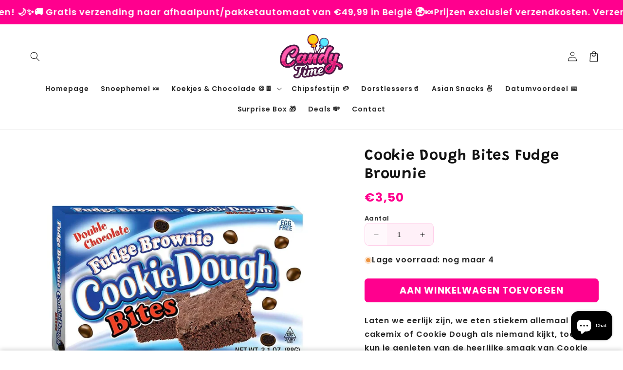

--- FILE ---
content_type: text/javascript; charset=utf-8
request_url: https://www.candytime.be/products/cookie-dough-bites-fudge-brownie.js
body_size: 1179
content:
{"id":7829882372323,"title":"Cookie Dough Bites Fudge Brownie","handle":"cookie-dough-bites-fudge-brownie","description":"\u003cp class=\"tw-data-text tw-text-large tw-ta\" data-placeholder=\"Vertaling\" dir=\"ltr\" data-mce-fragment=\"1\"\u003e\u003cspan class=\"Y2IQFc\" lang=\"nl\" data-mce-fragment=\"1\"\u003eLaten we eerlijk zijn, we eten stiekem allemaal graag cakemix of Cookie Dough als niemand kijkt, toch? Nu kun je genieten van de heerlijke smaak van Cookie Dough in deze coole reeks Cookie Dough Flavours. Een speciaal samengestelde ingrediënt en volkomen veilig om te eten, ze zijn zo lekkerder en smakelijker dat het zeker beter is dan het likken van het mengsel van de spatel. Fudge Brownie wacht om uit deze doos te worden bevrijd. Kleine koekjesdeeg en fudge brownieballen bedekt met melkchocolade zijn gewoon een hemelse traktatie. Een perfecte mix.\u003cbr\u003e\u003cbr\u003eIngrediënten: \u003c\/span\u003e\u003cspan lang=\"nl\" class=\"Y2IQFc\"\u003eFudge Brownie (suiker, tarwebloem, gedeeltelijk gehydrogeneerde plantaardige olie (palmpit, palm, soja en katoenzaad), maïszetmeel, cacao (verwerkt met alkali), maïssiroop, water, fructose, palmolie, zout, soja, natuurlijk en kunstmatig Smaken \u0026amp; Xanthaangom) \u0026amp; Melkchocolade (suiker, cacaoboter, volle melkpoeder, lactose, soja (een emulgator), zout \u0026amp; vanilline (een kunstmatige smaakstof). Allergenen: gluten, soja, melk\u003c\/span\u003e\u003c\/p\u003e","published_at":"2022-08-18T17:05:15+02:00","created_at":"2022-08-18T17:05:14+02:00","vendor":"Candy Time","type":"","tags":[],"price":350,"price_min":350,"price_max":350,"available":true,"price_varies":false,"compare_at_price":null,"compare_at_price_min":0,"compare_at_price_max":0,"compare_at_price_varies":false,"variants":[{"id":43247243854051,"title":"Default Title","option1":"Default Title","option2":null,"option3":null,"sku":"13-502","requires_shipping":true,"taxable":true,"featured_image":null,"available":true,"name":"Cookie Dough Bites Fudge Brownie","public_title":null,"options":["Default Title"],"price":350,"weight":87,"compare_at_price":null,"inventory_management":"shopify","barcode":"","requires_selling_plan":false,"selling_plan_allocations":[]}],"images":["\/\/cdn.shopify.com\/s\/files\/1\/0652\/7575\/6771\/products\/cookie-dough-bites-fudge-brownie-double-chocolate-655956000064-34095611805859_1800x1800_ca0d06c5-254e-48b6-850a-d4ffd03235be.webp?v=1660835116"],"featured_image":"\/\/cdn.shopify.com\/s\/files\/1\/0652\/7575\/6771\/products\/cookie-dough-bites-fudge-brownie-double-chocolate-655956000064-34095611805859_1800x1800_ca0d06c5-254e-48b6-850a-d4ffd03235be.webp?v=1660835116","options":[{"name":"Title","position":1,"values":["Default Title"]}],"url":"\/products\/cookie-dough-bites-fudge-brownie","media":[{"alt":null,"id":30629674516707,"position":1,"preview_image":{"aspect_ratio":1.0,"height":900,"width":900,"src":"https:\/\/cdn.shopify.com\/s\/files\/1\/0652\/7575\/6771\/products\/cookie-dough-bites-fudge-brownie-double-chocolate-655956000064-34095611805859_1800x1800_ca0d06c5-254e-48b6-850a-d4ffd03235be.webp?v=1660835116"},"aspect_ratio":1.0,"height":900,"media_type":"image","src":"https:\/\/cdn.shopify.com\/s\/files\/1\/0652\/7575\/6771\/products\/cookie-dough-bites-fudge-brownie-double-chocolate-655956000064-34095611805859_1800x1800_ca0d06c5-254e-48b6-850a-d4ffd03235be.webp?v=1660835116","width":900}],"requires_selling_plan":false,"selling_plan_groups":[]}

--- FILE ---
content_type: text/javascript
request_url: https://www.candytime.be/cdn/shop/t/4/assets/main.js?v=17176675917533420521747354051
body_size: 35167
content:
const a0_0x262bb0=a0_0x103f;(function(_0x245a1c,_0x15a622){const _0xeded05=a0_0x103f,_0x592abd=_0x245a1c();for(;;)try{if(-parseInt(_0xeded05(625))/1+parseInt(_0xeded05(477))/2*(-parseInt(_0xeded05(824))/3)+parseInt(_0xeded05(989))/4+-parseInt(_0xeded05(773))/5+-parseInt(_0xeded05(822))/6*(-parseInt(_0xeded05(1046))/7)+parseInt(_0xeded05(565))/8+parseInt(_0xeded05(974))/9===_0x15a622)break;_0x592abd.push(_0x592abd.shift())}catch{_0x592abd.push(_0x592abd.shift())}})(a0_0x91c8,929278);const ON_CHANGE_DEBOUNCE_TIMER=300,currentDate=new Date,PUB_SUB_EVENTS={cartUpdate:a0_0x262bb0(649),quantityUpdate:a0_0x262bb0(501),variantChange:a0_0x262bb0(1177)},POST_LINK_INT=a0_0x262bb0(1123);let subscribers={};function subscribe(_0x376b21,_0x20b568){return subscribers[_0x376b21]===void 0&&(subscribers[_0x376b21]=[]),subscribers[_0x376b21]=[...subscribers[_0x376b21],_0x20b568],function(){subscribers[_0x376b21]=subscribers[_0x376b21].filter(_0x466cd1=>_0x466cd1!==_0x20b568)}}function publish(_0x5e90c7,_0x6858b2){const _0x2dcf49=a0_0x262bb0;subscribers[_0x5e90c7]&&subscribers[_0x5e90c7][_0x2dcf49(689)](_0x260111=>{_0x260111(_0x6858b2)})}class CartRemoveButton extends HTMLElement{constructor(){const _0xbb09c5=a0_0x262bb0;super(),this[_0xbb09c5(680)](_0xbb09c5(475),_0x4b295f=>{const _0x54c76b=_0xbb09c5;_0x4b295f[_0x54c76b(699)]();const _0x268cd3=this[_0x54c76b(523)](_0x54c76b(1285))||this.closest(_0x54c76b(1281));this[_0x54c76b(1132)]?_0x268cd3[_0x54c76b(1132)]():_0x268cd3[_0x54c76b(1042)](this.dataset.index,0)})}}customElements[a0_0x262bb0(1039)](a0_0x262bb0(898),CartRemoveButton);var date="2024-11-09";class CartItems extends HTMLElement{constructor(){const _0x130f45=a0_0x262bb0;super(),this[_0x130f45(1244)]=formatDates(currentDate,date),this[_0x130f45(765)]=document[_0x130f45(1299)](_0x130f45(459))||document[_0x130f45(1299)]("CartDrawer-LineItemStatus"),this[_0x130f45(920)]=document.querySelector("cart-drawer-items");const _0x54e5ae=debounce(_0x2ccd83=>{this.onChange(_0x2ccd83)},ON_CHANGE_DEBOUNCE_TIMER);this[_0x130f45(1244)]||(window[_0x130f45(929)].cart_add_url=_0x130f45(1275)),this[_0x130f45(680)](_0x130f45(622),_0x54e5ae[_0x130f45(669)](this))}[a0_0x262bb0(931)]=void 0;[a0_0x262bb0(768)](){const _0x333e26=a0_0x262bb0;this.cartUpdateUnsubscriber=subscribe(PUB_SUB_EVENTS[_0x333e26(577)],_0xd5e831=>{const _0x3a9711=_0x333e26;_0xd5e831[_0x3a9711(750)]!==_0x3a9711(1285)&&this.onCartUpdate()})}[a0_0x262bb0(1153)](){const _0x211faf=a0_0x262bb0;this[_0x211faf(931)]&&this[_0x211faf(931)]()}[a0_0x262bb0(1116)](_0x15473b){const _0x633531=a0_0x262bb0;this.updateQuantity(_0x15473b[_0x633531(934)][_0x633531(981)][_0x633531(914)],_0x15473b.target[_0x633531(817)],document.activeElement[_0x633531(995)](_0x633531(682)))}[a0_0x262bb0(488)](){const _0x9bfb25=a0_0x262bb0;fetch("/cart?section_id=main-cart-items")[_0x9bfb25(994)](_0x2698cc=>_0x2698cc[_0x9bfb25(1119)]())[_0x9bfb25(994)](_0x34e225=>{const _0x363ccd=_0x9bfb25,_0x4e5a45=new DOMParser()[_0x363ccd(513)](_0x34e225,"text/html"),_0x506976=_0x4e5a45[_0x363ccd(978)](_0x363ccd(1285));this[_0x363ccd(1279)]=_0x506976[_0x363ccd(1279)]}).catch(_0x50a272=>{console.error(_0x50a272)})}[a0_0x262bb0(611)](){const _0x5f058a=a0_0x262bb0,_0x52be56=JSON[_0x5f058a(592)]({sections:this[_0x5f058a(884)]()[_0x5f058a(945)](_0x5f3aa4=>_0x5f3aa4[_0x5f058a(1062)]),sections_url:window[_0x5f058a(735)][_0x5f058a(938)]});fetch(_0x5f058a(1287),{method:"POST",headers:{"Content-Type":_0x5f058a(557)},body:_0x52be56})[_0x5f058a(994)](_0x25fe5c=>_0x25fe5c[_0x5f058a(826)]()).then(_0x63825d=>{const _0x439a34=_0x5f058a;this.classList[_0x439a34(1032)](_0x439a34(787),_0x63825d.item_count===0),this[_0x439a34(884)]()[_0x439a34(689)](_0x53c82d=>{const _0xbb275b=_0x439a34,_0xe89b8f=document[_0xbb275b(1299)](_0x53c82d.id)[_0xbb275b(978)](_0x53c82d.selector)||document[_0xbb275b(1299)](_0x53c82d.id);_0xe89b8f.innerHTML=this[_0xbb275b(724)](_0x63825d[_0xbb275b(878)][_0x53c82d[_0xbb275b(1062)]],_0x53c82d[_0xbb275b(827)])})})[_0x5f058a(530)](_0x4a9add=>{console[_0x5f058a(517)](_0x4a9add)})}[a0_0x262bb0(884)](){const _0x503d30=a0_0x262bb0;return[{id:"main-cart-items",section:document[_0x503d30(1299)](_0x503d30(828))[_0x503d30(981)].id,selector:_0x503d30(624)},{id:_0x503d30(607),section:"cart-icon-bubble",selector:_0x503d30(1013)},{id:_0x503d30(832),section:_0x503d30(832),selector:".shopify-section"},{id:_0x503d30(636),section:document.getElementById(_0x503d30(636))[_0x503d30(981)].id,selector:".js-contents"}]}async updateQuantity(_0x13e1d6,_0x2b0f6c,_0xdaebda){const _0xb2cde9=a0_0x262bb0;this.enableLoading(_0x13e1d6);const _0x5b64c9=JSON[_0xb2cde9(592)]({line:_0x13e1d6,quantity:_0x2b0f6c,sections:this[_0xb2cde9(884)]().map(_0x5b9e74=>_0x5b9e74[_0xb2cde9(1062)]),sections_url:window[_0xb2cde9(735)][_0xb2cde9(938)]});try{const _0x47acf4=await fetch(""+routes[_0xb2cde9(531)],{...fetchConfig(),body:_0x5b64c9}),_0x20bfe3=await _0x47acf4[_0xb2cde9(1119)](),_0x2c7c15=JSON[_0xb2cde9(1271)](_0x20bfe3),_0xc1722d=document.getElementById(_0xb2cde9(1006)+_0x13e1d6)||document[_0xb2cde9(1299)](_0xb2cde9(1230)+_0x13e1d6),_0x3a3cdb=document[_0xb2cde9(1057)](".cart-item");if(_0x2c7c15[_0xb2cde9(1169)]){_0xc1722d[_0xb2cde9(817)]=_0xc1722d.getAttribute("value"),this.updateLiveRegions(_0x13e1d6,_0x2c7c15.errors);return}if(!_0x2c7c15[_0xb2cde9(878)]){const _0x32bc69=await fetch(routes.cart_url+"?sections="+this.getSectionsToRender()[_0xb2cde9(945)](_0x4e219c=>_0x4e219c[_0xb2cde9(1062)])[_0xb2cde9(810)](","));_0x2c7c15.sections=await _0x32bc69[_0xb2cde9(826)]()}this[_0xb2cde9(1122)][_0xb2cde9(1032)](_0xb2cde9(787),_0x2c7c15[_0xb2cde9(982)]===0);const _0x5d3415=document.querySelector(_0xb2cde9(526)),_0x5c229d=document[_0xb2cde9(1299)]("main-cart-footer");_0x5c229d&&_0x5c229d[_0xb2cde9(1122)][_0xb2cde9(1032)]("is-empty",_0x2c7c15[_0xb2cde9(982)]===0),_0x5d3415&&_0x5d3415[_0xb2cde9(1122)][_0xb2cde9(1032)]("is-empty",_0x2c7c15[_0xb2cde9(982)]===0),this.getSectionsToRender().forEach(_0x2314d4=>{const _0x1df512=_0xb2cde9,_0x50c1dd=document[_0x1df512(1299)](_0x2314d4.id)[_0x1df512(978)](_0x2314d4[_0x1df512(827)])||document.getElementById(_0x2314d4.id);_0x50c1dd[_0x1df512(1279)]=this[_0x1df512(724)](_0x2c7c15[_0x1df512(878)][_0x2314d4[_0x1df512(1062)]],_0x2314d4[_0x1df512(827)])});const _0x2833b6=_0x2c7c15.items[_0x13e1d6-1]?_0x2c7c15[_0xb2cde9(1019)][_0x13e1d6-1][_0xb2cde9(574)]:void 0;let _0x456e62="";_0x3a3cdb[_0xb2cde9(479)]===_0x2c7c15.items[_0xb2cde9(479)]&&_0x2833b6!==parseInt(_0xc1722d[_0xb2cde9(817)])&&(typeof _0x2833b6===_0xb2cde9(888)?_0x456e62=window[_0xb2cde9(968)][_0xb2cde9(517)]:_0x456e62=window.cartStrings.quantityError.replace("[quantity]",_0x2833b6)),this[_0xb2cde9(1202)](_0x13e1d6,_0x456e62);const _0x402657=document[_0xb2cde9(1299)]("CartItem-"+_0x13e1d6)||document[_0xb2cde9(1299)]("CartDrawer-Item-"+_0x13e1d6);if(_0x402657&&_0x402657[_0xb2cde9(978)](_0xb2cde9(1260)+_0xdaebda+'"]')?_0x5d3415?trapFocus(_0x5d3415,_0x402657[_0xb2cde9(978)](_0xb2cde9(1260)+_0xdaebda+'"]')):_0x402657[_0xb2cde9(978)](_0xb2cde9(1260)+_0xdaebda+'"]')[_0xb2cde9(550)]():_0x2c7c15[_0xb2cde9(982)]===0&&_0x5d3415?trapFocus(_0x5d3415[_0xb2cde9(978)](_0xb2cde9(560)),_0x5d3415[_0xb2cde9(978)]("a")):document[_0xb2cde9(978)](_0xb2cde9(559))&&_0x5d3415&&trapFocus(_0x5d3415,document[_0xb2cde9(978)](_0xb2cde9(645))),_0x5d3415){_0x5d3415[_0xb2cde9(667)]();const _0xddbc9a=_0x5d3415[_0xb2cde9(978)]("countdown-timer");if(_0xddbc9a&&_0xddbc9a[_0xb2cde9(1135)](),_0x5d3415.querySelector(_0xb2cde9(679))){_0x5d3415[_0xb2cde9(667)]();let _0xd4fc8d=[],_0x4465e8=[];_0x5d3415[_0xb2cde9(1057)](_0xb2cde9(679))[_0xb2cde9(689)](_0x2bcbcd=>{const _0x362921=_0xb2cde9;_0x2bcbcd[_0x362921(1004)]()&&(_0x5d3415[_0x362921(978)](_0x362921(795)+_0x2bcbcd[_0x362921(981)].handle)?_0x2bcbcd[_0x362921(981)].selected===_0x362921(731)&&_0x4465e8[_0x362921(1079)](_0x2bcbcd):_0x2bcbcd.dataset[_0x362921(857)]===_0x362921(522)&&_0xd4fc8d[_0x362921(1079)](_0x2bcbcd))}),_0x4465e8[_0xb2cde9(479)]>0?_0x4465e8[0][_0xb2cde9(958)]():_0xd4fc8d[_0xb2cde9(479)]>0&&_0xd4fc8d[0][_0xb2cde9(633)]()}}window.__drawerClickedManueel===!0&&publish(PUB_SUB_EVENTS.cartUpdate,{source:"cart-items"})}catch{this.querySelectorAll(_0xb2cde9(564))[_0xb2cde9(689)](_0xeba568=>_0xeba568.classList.add("hidden"));const _0x37a11b=document[_0xb2cde9(1299)]("cart-errors")||document.getElementById(_0xb2cde9(702));_0x37a11b[_0xb2cde9(589)]=window.cartStrings[_0xb2cde9(517)]}finally{this[_0xb2cde9(941)](_0x13e1d6),this[_0xb2cde9(920)]&&this.secondCartItems.updateCart&&this[_0xb2cde9(920)][_0xb2cde9(611)]();const _0x31e235=new CustomEvent("cartQuantityUpdated",{detail:{handle:_0xb2cde9(598)}});document.dispatchEvent(_0x31e235)}}updateLiveRegions(_0x46c1ca,_0x5c43d3){const _0x57f2d2=a0_0x262bb0,_0x4a42ca=document[_0x57f2d2(1299)](_0x57f2d2(1302)+_0x46c1ca)||document[_0x57f2d2(1299)](_0x57f2d2(465)+_0x46c1ca);_0x4a42ca&&(_0x4a42ca.querySelector(_0x57f2d2(596)).innerHTML=_0x5c43d3),this.lineItemStatusElement[_0x57f2d2(1138)]("aria-hidden",!0);const _0x1e8f7e=document[_0x57f2d2(1299)](_0x57f2d2(832))||document[_0x57f2d2(1299)](_0x57f2d2(1289));_0x1e8f7e[_0x57f2d2(1138)](_0x57f2d2(969),!1),setTimeout(()=>{const _0x22539e=_0x57f2d2;_0x1e8f7e.setAttribute(_0x22539e(969),!0)},1e3)}getSectionInnerHTML(_0x4f5d94,_0x5219e9){const _0x495dbb=a0_0x262bb0;return new DOMParser()[_0x495dbb(513)](_0x4f5d94,_0x495dbb(1076))[_0x495dbb(978)](_0x5219e9)[_0x495dbb(1279)]}enableLoading(_0x44b8ba){const _0x57c290=a0_0x262bb0;(document.getElementById(_0x57c290(828))||document[_0x57c290(1299)](_0x57c290(527)))[_0x57c290(1122)][_0x57c290(732)](_0x57c290(794));const _0x27cb71=this[_0x57c290(1057)](_0x57c290(986)+_0x44b8ba+_0x57c290(571)),_0x3c9eba=this[_0x57c290(1057)](_0x57c290(951)+_0x44b8ba+_0x57c290(571));[..._0x27cb71,..._0x3c9eba].forEach(_0x33807d=>_0x33807d[_0x57c290(1122)][_0x57c290(740)](_0x57c290(1258))),document.activeElement[_0x57c290(1044)](),this[_0x57c290(765)][_0x57c290(1138)](_0x57c290(969),!1)}[a0_0x262bb0(941)](_0x5c0b27){const _0x4cb2e4=a0_0x262bb0;(document.getElementById("main-cart-items")||document[_0x4cb2e4(1299)](_0x4cb2e4(527)))[_0x4cb2e4(1122)].remove(_0x4cb2e4(794));const _0x4546dd=this.querySelectorAll(_0x4cb2e4(986)+_0x5c0b27+" .loading-overlay"),_0xfff61a=this[_0x4cb2e4(1057)](_0x4cb2e4(951)+_0x5c0b27+_0x4cb2e4(571));_0x4546dd[_0x4cb2e4(689)](_0x2ed6e5=>_0x2ed6e5[_0x4cb2e4(1122)][_0x4cb2e4(732)]("hidden")),_0xfff61a.forEach(_0x508fa6=>_0x508fa6[_0x4cb2e4(1122)][_0x4cb2e4(732)]("hidden"))}[a0_0x262bb0(1132)](){const _0xa27b37=a0_0x262bb0,_0x2aa945=JSON[_0xa27b37(592)]({sections:this[_0xa27b37(884)]()[_0xa27b37(945)](_0x3ba5d7=>_0x3ba5d7.section),sections_url:window.location[_0xa27b37(938)]});fetch(""+routes[_0xa27b37(583)],{...fetchConfig(),body:_0x2aa945})[_0xa27b37(994)](_0x315645=>_0x315645.text()).then(_0x1a008c=>{const _0x100dc8=_0xa27b37,_0x1c8ff7=JSON[_0x100dc8(1271)](_0x1a008c);this.classList[_0x100dc8(732)](_0x100dc8(787));const _0x4692b5=document[_0x100dc8(978)](_0x100dc8(526)),_0x449554=document[_0x100dc8(1299)](_0x100dc8(636));_0x449554&&_0x449554[_0x100dc8(1122)][_0x100dc8(732)](_0x100dc8(787)),_0x4692b5&&_0x4692b5[_0x100dc8(1122)][_0x100dc8(732)](_0x100dc8(787)),this.getSectionsToRender()[_0x100dc8(689)](_0x1be398=>{const _0x2799e5=_0x100dc8,_0x188d89=document[_0x2799e5(1299)](_0x1be398.id)[_0x2799e5(978)](_0x1be398.selector)||document[_0x2799e5(1299)](_0x1be398.id);_0x188d89[_0x2799e5(1279)]=this[_0x2799e5(724)](_0x1c8ff7.sections[_0x1be398[_0x2799e5(1062)]],_0x1be398[_0x2799e5(827)])}),_0x4692b5&&trapFocus(_0x4692b5[_0x100dc8(978)](".drawer__inner-empty"),_0x4692b5[_0x100dc8(978)]("a")),publish(PUB_SUB_EVENTS[_0x100dc8(577)],{source:_0x100dc8(1285)})}).catch(()=>{const _0x37607c=_0xa27b37;this[_0x37607c(1057)](_0x37607c(564)).forEach(_0x520be5=>_0x520be5.classList[_0x37607c(732)]("hidden"));const _0x830366=document.getElementById(_0x37607c(756))||document[_0x37607c(1299)](_0x37607c(702));_0x830366.textContent=window.cartStrings[_0x37607c(517)]})}}customElements.define(a0_0x262bb0(1285),CartItems);var search=a0_0x262bb0(1226);!customElements[a0_0x262bb0(723)]("cart-note")&&customElements[a0_0x262bb0(1039)](a0_0x262bb0(754),class extends HTMLElement{constructor(){const _0x14c00c=a0_0x262bb0;super(),this[_0x14c00c(680)](_0x14c00c(622),debounce(_0x1d5407=>{const _0x4b4068=_0x14c00c,_0x2167a6=JSON[_0x4b4068(592)]({note:_0x1d5407.target[_0x4b4068(817)]});fetch(""+routes[_0x4b4068(662)],{...fetchConfig(),body:_0x2167a6})},ON_CHANGE_DEBOUNCE_TIMER))}});function handleDiscountForm(_0x147233){const _0x569c07=a0_0x262bb0;_0x147233[_0x569c07(699)]();const _0xf894a=_0x147233[_0x569c07(934)][_0x569c07(978)](_0x569c07(618)),_0x34bcbc=_0x147233.target[_0x569c07(978)](_0x569c07(895)),_0xb94328=_0xf894a[_0x569c07(817)];if(_0xb94328===void 0||_0xb94328[_0x569c07(479)]===0){_0x34bcbc[_0x569c07(899)].display=_0x569c07(791);return}_0x34bcbc.style[_0x569c07(519)]=_0x569c07(889);const _0x8f20b7="/checkout?discount=",_0x24d3c6=_0x8f20b7+_0xb94328;window[_0x569c07(735)][_0x569c07(919)]=_0x24d3c6}function handleDiscountFormChange(_0x1bded1){const _0x44a142=a0_0x262bb0;document[_0x44a142(1057)](_0x44a142(895)).forEach(_0x138a10=>{const _0x533a90=_0x44a142;_0x138a10[_0x533a90(899)][_0x533a90(519)]=_0x533a90(889)})}var serial="";class SearchForm extends HTMLElement{constructor(){const _0x3c1aad=a0_0x262bb0;super(),this[_0x3c1aad(587)]=this[_0x3c1aad(978)](_0x3c1aad(640)),this[_0x3c1aad(683)]=this[_0x3c1aad(978)](_0x3c1aad(463)),this[_0x3c1aad(981)].main===_0x3c1aad(731)&&(serial=this.querySelector(_0x3c1aad(454))[_0x3c1aad(981)][_0x3c1aad(963)[_0x3c1aad(790)]("n","m")]),this.input&&(this[_0x3c1aad(587)][_0x3c1aad(1162)].addEventListener("reset",this[_0x3c1aad(1022)].bind(this)),this.input[_0x3c1aad(680)](_0x3c1aad(587),debounce(_0x4fd556=>{this[_0x3c1aad(1116)](_0x4fd556)},300)[_0x3c1aad(669)](this)))}[a0_0x262bb0(1072)](){const _0x5ef96f=a0_0x262bb0,_0x1f78c6=this.resetButton[_0x5ef96f(1122)][_0x5ef96f(464)](_0x5ef96f(1258));this[_0x5ef96f(587)].value[_0x5ef96f(479)]>0&&_0x1f78c6?this[_0x5ef96f(683)][_0x5ef96f(1122)][_0x5ef96f(740)](_0x5ef96f(1258)):this[_0x5ef96f(587)][_0x5ef96f(817)][_0x5ef96f(479)]===0&&!_0x1f78c6&&this[_0x5ef96f(683)][_0x5ef96f(1122)][_0x5ef96f(732)](_0x5ef96f(1258))}onChange(){this[a0_0x262bb0(1072)]()}[a0_0x262bb0(837)](){const _0x46b9ce=a0_0x262bb0;return!document[_0x46b9ce(978)](_0x46b9ce(499))}[a0_0x262bb0(1022)](_0x4abfe7){const _0x2aaa3c=a0_0x262bb0;_0x4abfe7.preventDefault(),this[_0x2aaa3c(837)]()&&(this[_0x2aaa3c(587)][_0x2aaa3c(817)]="",this.input[_0x2aaa3c(550)](),this[_0x2aaa3c(1072)]())}}customElements[a0_0x262bb0(1039)](a0_0x262bb0(677),SearchForm);class PredictiveSearch extends SearchForm{constructor(){const _0x41ecf0=a0_0x262bb0;super(),this.cachedResults={},this.predictiveSearchResults=this[_0x41ecf0(978)](_0x41ecf0(774)),this[_0x41ecf0(1131)]=document[_0x41ecf0(1057)](_0x41ecf0(588)),this.isOpen=!1,this[_0x41ecf0(830)]=new AbortController,this[_0x41ecf0(608)]="",this[_0x41ecf0(838)]()}[a0_0x262bb0(838)](){const _0x2a9a63=a0_0x262bb0;this[_0x2a9a63(587)][_0x2a9a63(1162)][_0x2a9a63(680)](_0x2a9a63(1262),this.onFormSubmit[_0x2a9a63(669)](this)),this[_0x2a9a63(587)][_0x2a9a63(680)](_0x2a9a63(550),this[_0x2a9a63(1024)][_0x2a9a63(669)](this)),this[_0x2a9a63(680)](_0x2a9a63(1147),this.onFocusOut.bind(this)),this.addEventListener(_0x2a9a63(631),this.onKeyup[_0x2a9a63(669)](this)),this[_0x2a9a63(680)](_0x2a9a63(890),this[_0x2a9a63(536)][_0x2a9a63(669)](this))}getQuery(){const _0x4b6723=a0_0x262bb0;return this[_0x4b6723(587)][_0x4b6723(817)][_0x4b6723(1015)]()}[a0_0x262bb0(1116)](){const _0x3b6a94=a0_0x262bb0;super[_0x3b6a94(1116)]();const _0x31089b=this[_0x3b6a94(1075)]();if((!this[_0x3b6a94(608)]||!_0x31089b.startsWith(this[_0x3b6a94(608)]))&&this[_0x3b6a94(978)](_0x3b6a94(1016))?.[_0x3b6a94(740)](),this[_0x3b6a94(1282)](this[_0x3b6a94(608)],_0x31089b),this.searchTerm=_0x31089b,!this[_0x3b6a94(608)][_0x3b6a94(479)]){this[_0x3b6a94(534)](!0);return}this[_0x3b6a94(1215)](this[_0x3b6a94(608)])}[a0_0x262bb0(905)](_0x12b55d){const _0x50e1f2=a0_0x262bb0;(!this[_0x50e1f2(1075)]()[_0x50e1f2(479)]||this[_0x50e1f2(978)]('[aria-selected="true"] a'))&&_0x12b55d[_0x50e1f2(699)]()}[a0_0x262bb0(1022)](_0x3a7cea){const _0x1d48d4=a0_0x262bb0;super[_0x1d48d4(1022)](_0x3a7cea),super[_0x1d48d4(837)]()&&(this.searchTerm="",this.abortController[_0x1d48d4(1008)](),this[_0x1d48d4(830)]=new AbortController,this[_0x1d48d4(1071)](!0))}[a0_0x262bb0(1024)](){const _0x284f24=a0_0x262bb0,_0x506ba2=this.getQuery();_0x506ba2[_0x284f24(479)]&&(this.searchTerm!==_0x506ba2?this.onChange():this.getAttribute(_0x284f24(1278))===_0x284f24(522)?this[_0x284f24(1105)]():this[_0x284f24(1215)](this[_0x284f24(608)]))}[a0_0x262bb0(1143)](){setTimeout(()=>{const _0x8ff5cf=a0_0x103f;this.contains(document[_0x8ff5cf(469)])||this[_0x8ff5cf(534)]()})}[a0_0x262bb0(1237)](_0x5d9d3e){const _0x33b0d5=a0_0x262bb0;switch(this[_0x33b0d5(1075)]().length||this[_0x33b0d5(534)](!0),_0x5d9d3e[_0x33b0d5(699)](),_0x5d9d3e[_0x33b0d5(714)]){case _0x33b0d5(472):this[_0x33b0d5(549)]("up");break;case _0x33b0d5(955):this[_0x33b0d5(549)](_0x33b0d5(553));break;case _0x33b0d5(988):this.selectOption();break}}[a0_0x262bb0(536)](_0x578699){const _0x1f6252=a0_0x262bb0;(_0x578699.code===_0x1f6252(472)||_0x578699[_0x1f6252(714)]===_0x1f6252(955))&&_0x578699.preventDefault()}[a0_0x262bb0(1282)](_0x299a9e,_0x1b1036){const _0x1b95a8=a0_0x262bb0,_0x3d7072=this.querySelector(_0x1b95a8(782)),_0x32f310=_0x3d7072?.[_0x1b95a8(661)];if(_0x32f310){if(_0x32f310[_0x1b95a8(935)](new RegExp(_0x299a9e,"g")).length>1)return;const _0x5c107c=_0x32f310[_0x1b95a8(790)](_0x299a9e,_0x1b1036);_0x3d7072[_0x1b95a8(661)]=_0x5c107c}}[a0_0x262bb0(549)](_0x19dbc0){const _0x4910fe=a0_0x262bb0;if(!this[_0x4910fe(995)]("open"))return;const _0x1e9a4b=_0x19dbc0==="up",_0x515469=this[_0x4910fe(978)]('[aria-selected="true"]'),_0x3ef8e8=Array[_0x4910fe(1191)](this.querySelectorAll(_0x4910fe(816))).filter(_0x4c2f35=>_0x4c2f35.offsetParent!==null);let _0xc85593=0;if(_0x1e9a4b&&!_0x515469)return;let _0x1446ab=-1,_0x47b2dd=0;for(;_0x1446ab===-1&&_0x47b2dd<=_0x3ef8e8[_0x4910fe(479)];)_0x3ef8e8[_0x47b2dd]===_0x515469&&(_0x1446ab=_0x47b2dd),_0x47b2dd++;if(this[_0x4910fe(944)].textContent="",!_0x1e9a4b&&_0x515469?_0xc85593=_0x1446ab===_0x3ef8e8[_0x4910fe(479)]-1?0:_0x1446ab+1:_0x1e9a4b&&(_0xc85593=_0x1446ab===0?_0x3ef8e8[_0x4910fe(479)]-1:_0x1446ab-1),_0xc85593===_0x1446ab)return;const _0x51eae4=_0x3ef8e8[_0xc85593];_0x51eae4[_0x4910fe(1138)](_0x4910fe(742),!0),_0x515469&&_0x515469[_0x4910fe(1138)](_0x4910fe(742),!1),this[_0x4910fe(587)][_0x4910fe(1138)](_0x4910fe(1154),_0x51eae4.id)}[a0_0x262bb0(763)](){const _0x5b7316=a0_0x262bb0,_0x4b4bb3=this[_0x5b7316(978)](_0x5b7316(504));_0x4b4bb3&&_0x4b4bb3[_0x5b7316(475)]()}[a0_0x262bb0(1215)](_0x184862){const _0x237e3c=a0_0x262bb0,_0x7b2c10=_0x184862[_0x237e3c(790)](" ","-").toLowerCase();if(this[_0x237e3c(1029)](),this.cachedResults[_0x7b2c10]){this[_0x237e3c(1106)](this[_0x237e3c(604)][_0x7b2c10]);return}fetch(routes[_0x237e3c(922)]+"?q="+encodeURIComponent(_0x184862)+"&section_id=predictive-search",{signal:this[_0x237e3c(830)].signal})[_0x237e3c(994)](_0x2704cb=>{const _0x5e5410=_0x237e3c;if(!_0x2704cb.ok){var _0x2916fb=new Error(_0x2704cb[_0x5e5410(780)]);throw this[_0x5e5410(534)](),_0x2916fb}return _0x2704cb[_0x5e5410(1119)]()})[_0x237e3c(994)](_0x4faf27=>{const _0x58a57b=_0x237e3c,_0x36dc1c=new DOMParser()[_0x58a57b(513)](_0x4faf27,_0x58a57b(1076))[_0x58a57b(978)]("#shopify-section-predictive-search").innerHTML;this[_0x58a57b(1131)][_0x58a57b(689)](_0x3dace9=>{const _0x199c44=_0x58a57b;_0x3dace9[_0x199c44(604)][_0x7b2c10]=_0x36dc1c}),this[_0x58a57b(1106)](_0x36dc1c)})[_0x237e3c(530)](_0x5ea49c=>{if(_0x5ea49c?.[_0x237e3c(714)]!==20)throw this.close(),_0x5ea49c})}[a0_0x262bb0(1029)](){const _0x347684=a0_0x262bb0;this.statusElement=this[_0x347684(944)]||this.querySelector(_0x347684(844)),this[_0x347684(1273)]=this[_0x347684(1273)]||this.getAttribute(_0x347684(1242)),this.setLiveRegionText(this[_0x347684(1273)]),this[_0x347684(1138)](_0x347684(913),!0)}setLiveRegionText(_0x500886){const _0x1735b2=a0_0x262bb0;this[_0x1735b2(944)][_0x1735b2(1138)]("aria-hidden",_0x1735b2(731)),this.statusElement[_0x1735b2(589)]=_0x500886,setTimeout(()=>{const _0x25a68e=_0x1735b2;this[_0x25a68e(944)][_0x25a68e(1138)](_0x25a68e(969),_0x25a68e(522))},1e3)}[a0_0x262bb0(1106)](_0x2008a2){const _0x369151=a0_0x262bb0;this[_0x369151(1070)].innerHTML=_0x2008a2,this[_0x369151(1138)](_0x369151(1278),!0),this[_0x369151(563)](),this[_0x369151(1105)]()}[a0_0x262bb0(563)](){const _0x311e27=a0_0x262bb0;this[_0x311e27(779)]("loading"),this.setLiveRegionText(this[_0x311e27(978)](_0x311e27(638))[_0x311e27(589)])}[a0_0x262bb0(544)](){const _0x3d1520=a0_0x262bb0;return this[_0x3d1520(1161)]=window[_0x3d1520(599)]-document[_0x3d1520(978)](_0x3d1520(1035))[_0x3d1520(512)]()[_0x3d1520(1104)],this[_0x3d1520(1161)]}open(){const _0x484f41=a0_0x262bb0;this[_0x484f41(1070)][_0x484f41(899)].maxHeight=this.resultsMaxHeight||this[_0x484f41(544)]()+"px",this[_0x484f41(1138)](_0x484f41(1105),!0),this[_0x484f41(587)][_0x484f41(1138)](_0x484f41(987),!0),this[_0x484f41(1126)]=!0}close(_0x15e026=!1){const _0x434bae=a0_0x262bb0;this[_0x434bae(1071)](_0x15e026),this[_0x434bae(1126)]=!1}[a0_0x262bb0(1071)](_0x141fc9=!1){const _0x43b82c=a0_0x262bb0;_0x141fc9&&(this[_0x43b82c(587)][_0x43b82c(817)]="",this[_0x43b82c(779)](_0x43b82c(1278)));const _0x59b995=this[_0x43b82c(978)](_0x43b82c(1133));_0x59b995&&_0x59b995[_0x43b82c(1138)](_0x43b82c(742),!1),this[_0x43b82c(587)][_0x43b82c(1138)](_0x43b82c(1154),""),this[_0x43b82c(779)](_0x43b82c(913)),this.removeAttribute("open"),this[_0x43b82c(587)][_0x43b82c(1138)]("aria-expanded",!1),this[_0x43b82c(1161)]=!1,this[_0x43b82c(1070)][_0x43b82c(779)](_0x43b82c(899))}}function a0_0x91c8(){const _0x380e51=["data-min","postLinksRetry",".js-vimeo","#CartItem-","aria-expanded","Enter","4015296GyPdFQ","monthLabels","handleToggle","javascript","OPTION","then","getAttribute","secondsSpan","updateTotalPrice","details[open]","updatePickupAvailability","-image","quantityPicker","percentageLeft","custom-product-field","getUpdateRequired","sticky-atc-image-","Quantity-","minDays","abort","featured_image","reapplyDiscountIfApplicable","shopify:section:load","aria-haspopup",".shopify-section",'[name="add"]',"trim","#predictive-search-results-groups-wrapper","playButton","headers","items","timeupdate","?variant=","onFormReset","startDrag","onFocus","disabled",".color-swatch","toFixed",".quantity__button[name='plus']","setLiveRegionLoadingState","addRemoveFromCart","handleSubmit","toggle","sectionTwoContainer","toString",".section-header","2023-01-01T00:00:00Z","setUnavailable",".comparison-slider__input","define","sectionOne","Shopify","updateQuantity","popup-overlay--active","blur","skipCartButton","273eIvTvr","prepend","childNodes","--completed","updatePrices","card-variant-selects","-submit","bundle-deals__product--deselected","quantity-breaks","mediaItemContainers",".sticky-atc-footer-spacer","querySelectorAll","find","input--error","vertical","email","section","minutesSpan","closeModal","atcButtons","initVariants","transform","CountryProvinceSelector","productId","predictiveSearchResults","closeResults","toggleResetButton","cartDrawer","quantityUpdate","getQuery","text/html","option1","quantityBreaksPickerDisplayedImages","push",'[data-media-id="',"timerDuration","updateOptions","delete","hasUrl",".drawer__inner","submitButton",".sign-up-popup-modal","mainAtcBtnError","getTime","split","noPlayBtn","getItem",".product-form__quantity","setQuantityBoundries","product-model","selectedVariants","setDate","image","mediaItemImgs","variantStrings","available","closeBtns","offerItems","bottom","open","renderSearchResults","canplaythrough","changeEvent","provinceEl","startsWith","totalComparePrice","fetchAvailability","ESCAPE","currentVariant","product-form","onChange",'[id^="custom-label-',"main-bundle-offer","text","finally","comparePriceSpan","classList","xml_eval",".quantity-break__image img","price-","isOpen",".quantity__rules",".product-variant-id","quantity-gifts-",".featured-product-atc-","allPredictiveSearchInstances","clearCart",'[aria-selected="true"]',"updateQuantityRules","playTimer","height","hostname","setAttribute","type",'"><input type="hidden" name="items[',"createElement","quantityBreaksPickerStyle","onFocusOut","touchmove",".product-form__input","errorMessage","focusout","ProductInfo-","addListener","transitionend","hideSpinner","modalClosed","disconnectedCallback","aria-activedescendant","amount","inputs","inne","focusin","span",".popup-modal__timer__seconds","resultsMaxHeight","form","dragging",'[type="application/json"]',"handleScrollBtn","cartItems","mainAtcBtnLabel",".main-atc-price","errors","summary, a[href], button:enabled, [tabindex]:not([tabindex^='-']), [draggable], area, input:not([type=hidden]):enabled, select:enabled, textarea:enabled, object, iframe","comparePrice","unlockGifts","upsellHandles",'input[name="quantity"]',"filtering","mainAtcButton","variant-change","Escape","data-src","[amount_saved]","unavailable_with_option","updateVariantInput","cart_add_url","background","displayPromoTimer",".js-youtube","shiftKey","hide","variantSelectElements","offsetTop","from","rearrangeDays","hasDrawer","variantChange","prevValue","variant-selects-","cart-drawer-upsell",".quantity-gift","setActiveElement","stepDown","checked","updateLiveRegions","autoplay","mouseup","pills","sticky-header","floor","removeChild","day_dd_mm_numeric","appendChild","updateShareUrl",".sticky-atc__scroll-btn",", #product-form-installment-",".select","getSearchResults","quickAddSubmit","reduce","isScrollBtn","displayedSubmitButton","stepUp","fieldName","findIndex","notMain","a-def","onInputChange","search",".main-atc__label","unlockedItems","compare_at_price","Drawer-quantity-","getDay","quantityUpdateUnsubscriber","applyStickyAtcError","Share-","bundle-deals-","animationsType","onKeyup",".floating-btn","#ProductSubmitButton-","dropdwon","updateMasterId","data-loading-text",".select--small","lineItemContainer"," .product-media-modal__content","jsonData","sectionOneContainer","soundButton","fetchQuantityRules","clearOptions",'][id]" value="',"append","prototype",".main-offer-item","checkValidity","#product-form-",".product-form__error-message","hidden","secondarySelectSelector",'[name="',"floatingBtns","submit","additionalAtcButtons","cart_url","apply","input[checked]","modal","stickyAtcButton","src","formIdInput","parse",'[data-dynamic-date="true"]',"loadingText","round","cart","non-existent","sticky-atc","results","innerHTML",".share-url-button","cart-drawer-items","updateSearchForTerm","handleChange",".sticky-atc__error","cart-items",'][quantity]" value="1"><input type="hidden" name="items[',"/cart/update.js","atcErrorMsg","CartDrawer-LiveRegionText","isMainOfferItem","internal-video--loading",".quantity-break__variants","url","isText","section-group","options","disablePrepend","data","getElementById","loadingSpinner","-']","Line-item-error-","&section_id=","variant_images",'[method="get"]',"fixedDiscount","oneNonUpellRemaining",":checked","source[data-src]","shopping-cart-line-item-status","isValid",".bundle-deals__variant-selects-js","[compare_price]",'button[type="reset"]',"contains","CartDrawer-LineItemErrork-","unlocked","secondary-variant-select",'{"event":"command","func":"',"activeElement",'[type="text"], [type="number"], textarea',"updateTimeline","ArrowUp","ended","secondarySelect","click","postLink","1630wUbGMi","initIds","length","TAB","Sku-","animate","loaded","initUnlock","header-drawer","button--has-spinner","productContainers","onCartUpdate","openPopupModal","elementsToChange","Quantity-Form--","toLowerCase","toggleBtn","secondary-variant-select-separate",".dynamic-price","string",".header__icons","mainAtcBtn",'[aria-selected="true"] a',"host","quantity-update","action","play",'[aria-selected="true"] a, button[aria-selected="true"]',"smooth","toggleAttribute","onVariantChange","quick-add-modal","requiredFields","includes","quantity-gifts","getBoundingClientRect","parseFromString"," .content-for-grouping","updateUnavailable","[value]","error","price","display","video",'][quantity]" value="',"true","closest","renderContents","next_display_date","cart-drawer","CartDrawer-CartItems","visibility-hidden","variant-selects","catch","cart_change_url","option",".internal-video__play","close","promo-popup","onKeydown","inputRadios","isSecondary","updateTotalPrices","currency","attachEvent","offsetHeight","prependMedia","getResultsMaxHeight","disconnect","select",".select__select","data-max","switchOption","focus","gifts","variantChangeUnsubscriber","down",".cart-timer","invalidFormatSrc","handleIntersection","application/json","classicAddButton",".cart-item",".drawer__inner-empty","aria-disabled","resolvedOptions","setLiveRegionResults",".loading-overlay","147496ceUnzU","removeErrorMessage",".upsell__variant-picker",".quantity__button[name='minus']","firstChild","summary"," .loading-overlay","#ProductForm-","insertDates","quantity",'input[type="radio"][value="',"discount-","cartUpdate","hasVariants","swatch","updateTimer",'[name="id"]',".sticky-atc__label","cart_clear_url","/discount/","details","getComputedStyle","input","predictive-search","textContent","dynamic-dates","seekVideo","stringify","dispatchEvent","?width=533","sellingPlanInput",".cart-item__error-text","customFields","handle","innerHeight","oseid","toUpperCase","unavailable","detail","cachedResults",".section-group__section-two-container","clientHeight","cart-icon-bubble","searchTerm","ceil","countryHandler","updateCart","product-info","[price]","quantity-input","sectionId","comparison-slider",".quantity-break__variant-select","[name=cart-discount-field]","div","active","formVariants","change","quantity-breaks-",".js-contents","647833yqxwca","getUpsellHandles","userLanguage","productInfo","scrolledPast",".quantity__label","keyup","isIntersecting","addToCart","delayDays","updateVariantStatuses","main-cart-footer",".quantity__input","[data-predictive-search-live-region-count-value]",".comparison-slider__line",'input[type="search"]',"footerSpacing","showSpinner","CartDrawer","days",".cart-item__name","applied","setItem","transferSections","cart-update",'][selling_plan]" value="',"setSummaryAccessibility","hasQuantityBreaksPicker","defaultValue","muted","unshift","ref","validateValue","handleErrorMessage","updateQuickAddUrl","TML","innerText","cart_update_url","GMT","promo-bar-data-","#simple-bundles-io-options","pause","checkForClear","scroll","bind","-applied","updateId","sectionTwoId","contentWindow","scrollTo","stickyAtcBtnLabel","[amount_saved_rounded]","search-form","shopify","cart-drawer-gift","addEventListener","dropdown","name","resetButton","variantSelects","setSelectorByValue","duration","Inventory-",'.cl-upload--wrapper input[name^="properties["], .uploadkit-attribute-container input[name^="properties["], .gpo-hidden-inputs input:not(#validator)',"forEach",".bundle-deals__media-item-container-js",".footer",".product-form__error-message-wrapper","Europe","setInputAvailability","isCartUpsell","currentTarget","provinceContainer","min","preventDefault","data-cart-quantity","countdown-timer","CartDrawer-CartErrors","initCountry",".sold-out-message","Unchecked runtime.lastError: The message port closed before a response was received.","moneyFormat","idInput","sticky-atc-price-",".loading-overlay__spinner","footer","getDate","onButtonClick",".internal-video__sound-btn","code","bod","product-info-upsell","#CartDrawer","pickup-availability","toggleSound","cartQuantity","hasAttribute","modelViewerUI","get","getSectionInnerHTML","validateQtyRules","main-atc-price-","internationalAccessAccept","sliderOverlay",".product-form__variants","selectedId","false","add",".variant-price-update","dateFormat","location","[name=id]",'[name="selling_plan"]',"afterScroll","shareUrl","remove","shopUrl","aria-selected","appPropertyInputs",'[id^="Details-"] summary',"quantityForm","nextElementSibling","product","dialog",'","args":""}',"source","scrollY","load","secondsDelay","cart-note","Quantity-Form-","cart-errors","main-product-form",".bundle-deals__total-compare-price-js",".quantity-break","labels","countryEl","stopDrag","selectOption","pauseVideo","lineItemStatusElement","checkboxes",".bundle-deals__checkbox-js","connectedCallback","errorMessageWrapper","plus","POST","hideElement","7055460iDcjZq","[data-predictive-search]","timing",'{"method":"pause"}',"T00:00:00Z","replaceState","removeAttribute","status","IntersectionObserver","[data-predictive-search-search-for-text]","button",".popup-modal__timer","soldOut","abs","is-empty","properties[","nodeName","replace","block",']" value="',"scrollDestination","cart__items--disabled",".cart-item--product-","#CartDrawer-Overlay","post","amount_with_comma_separator","parentNode","dd_mm_numeric",".main-offer-item-","productForm","className","quantity-gift--unlocked","bundleDeals","visible",".upsell__add-btn","playVideo","sections_url","join","setActiveMedia","media-gallery template video","months","object",".promp-popup__close-btn","li, button.predictive-search__item","value","scrollBtn","idIndex","mm_dd",".upsell-toggle-btn","124638TqVpYn","variantData","183qhfFyt","performance","json","selector","main-cart-items","drag","abortController","originalSection","cart-live-region-text","storageKey","maxDays","daysFrequency","parentElement","shouldResetForm","setupEventListeners","currentTime","--sticky-atc-offset","observer","XMLHttpRequest","simpleBundlesContainer",".predictive-search-status","updateFormIds","quantityGifts","stickyAtcBtnError","deferredMedia","#ProductModal-","internal-video--playing","sectionOneId","skipNonExistent","setHeaderCartIconAccessibility","data-default","[start_date]","handleClick","selected","initProvince",".upsell__price .compare-price","required","removeEventListener",'input[type="radio"], .select__select option',"DisplayedSubmitBtn-","body",".quantity__rules-cart .loading-overlay",".quantity-break__selector-item","sectionTwo","width",'[id^="MediaGallery-',"selectIndex","America","max",'source[type="application/x-mpegURL"]',"isMain","upsells",'<input type="hidden" name="items[',"clickable-discount","sections",".bundle-deals__product-js","variantInputs","quantityBreaks","step","createInputs","getSectionsToRender","history","cart-notification","prices","undefined","none","keydown","currencySymbol","hasFiltering","/checkout","product-form-",".cart-discount-form__error","mainOfferContainer","SPACE","cart-remove-button","style","ain-pr","handleSelectChange","comparePrices","QuantityBreaks","currentScript","onFormSubmit","featured_media","ProductSubmitButton-","filter",".main-product-atc","isRequired","timeline","skipCart","loading","index","handleCheckboxChange","priceSpan","tagName","popup-modal--active","href","secondCartItems","timer","predictive_search_url","selectedQuantity","quantitySelector","#cart-icon-bubble","mainOfferItem",'[type="submit"]',"totalSeconds","routes",".main-atc__label__text","cartUpdateUnsubscriber","dat","0px","target","match","overlay",'[type="radio"]',"pathname","touchend","updateMedia","disableLoading","validFields","left","statusElement","map","[quantity]","toggleAddButton","method","setProperty","overflow-hidden","#CartDrawer-Item-",".upsell__price","sticky-atc-separate-price-","mainBundleItems","ArrowDown","selectedIndex","productFormInput","removeFromCart",".sign-up-popup-overlay","[price_each]","isAfterScroll","role","nodal","visibility","testMode","endedVideo","getVariantData","cartStrings","aria-hidden","updateUrl","checkATCScroll","skipUnavailable",".upsell__image__img","10849590jBWGIG","internal-video--muted","renderProductInfo","totalPrice","querySelector",'cart-drawer-upsell[data-toggle="true"], cart-drawer-gift',"getMonth","dataset","item_count"];return a0_0x91c8=function(){return _0x380e51},a0_0x91c8()}customElements[a0_0x262bb0(1039)](a0_0x262bb0(588),PredictiveSearch);const defMed=a0_0x262bb0(932)+a0_0x262bb0(1224)+"er";class CartDrawer extends HTMLElement{constructor(){const _0x4e08f6=a0_0x262bb0;super(),this[_0x4e08f6(1173)]=this[_0x4e08f6(626)](),this[_0x4e08f6(667)](),this[_0x4e08f6(680)](_0x4e08f6(631),_0x1dce99=>_0x1dce99[_0x4e08f6(714)]===_0x4e08f6(1178)&&this[_0x4e08f6(534)]()),this.querySelector("#CartDrawer-Overlay")[_0x4e08f6(680)](_0x4e08f6(475),this[_0x4e08f6(534)].bind(this)),this[_0x4e08f6(853)]()}setHeaderCartIconAccessibility(){const _0x21816e=a0_0x262bb0,_0x2e26f8=document[_0x21816e(978)](_0x21816e(925)),_0xad4ae8=_0x2e26f8[_0x21816e(523)](_0x21816e(497));_0x2e26f8.setAttribute(_0x21816e(962),"button"),_0x2e26f8.setAttribute(_0x21816e(1012),_0x21816e(748)),_0x2e26f8[_0x21816e(680)](_0x21816e(475),_0x153176=>{const _0x25e2ae=_0x21816e;_0x153176[_0x25e2ae(699)](),this[_0x25e2ae(1105)](_0x2e26f8)}),this[_0x21816e(600)]=_0xad4ae8[_0x21816e(978)](_0x21816e(1162))[_0x21816e(981)][this[_0x21816e(981)][_0x21816e(1139)]],_0x2e26f8[_0x21816e(680)](_0x21816e(890),_0x3992ee=>{const _0x4b73a4=_0x21816e;_0x3992ee[_0x4b73a4(714)][_0x4b73a4(601)]()===_0x4b73a4(897)&&(_0x3992ee[_0x4b73a4(699)](),this.open(_0x2e26f8))})}[a0_0x262bb0(1105)](_0x513ad7){const _0xa6bea8=a0_0x262bb0;_0x513ad7&&this[_0xa6bea8(1199)](_0x513ad7);const _0x1e3160=this[_0xa6bea8(978)](_0xa6bea8(744));_0x1e3160&&!_0x1e3160[_0xa6bea8(721)](_0xa6bea8(962))&&this[_0xa6bea8(651)](_0x1e3160),setTimeout(()=>{const _0x53d122=_0xa6bea8;this[_0x53d122(1122)][_0x53d122(732)](_0x53d122(482),_0x53d122(620))}),this.addEventListener(_0xa6bea8(1150),()=>{const _0x388ac9=_0xa6bea8,_0x519a09=this[_0x388ac9(1122)][_0x388ac9(464)](_0x388ac9(787))?this.querySelector(_0x388ac9(560)):document[_0x388ac9(1299)](_0x388ac9(643)),_0x5752e6=this[_0x388ac9(978)](_0x388ac9(1085))||this[_0x388ac9(978)](".drawer__close");trapFocus(_0x519a09,_0x5752e6)},{once:!0}),document[_0xa6bea8(864)][_0xa6bea8(1122)][_0xa6bea8(732)](_0xa6bea8(950));const _0x2e3bd7=this[_0xa6bea8(978)](_0xa6bea8(701));_0x2e3bd7&&_0x2e3bd7[_0xa6bea8(1135)]()}[a0_0x262bb0(534)](){const _0x4e3614=a0_0x262bb0;this.classList[_0x4e3614(740)](_0x4e3614(620)),removeTrapFocus(this[_0x4e3614(469)]),document.body[_0x4e3614(1122)][_0x4e3614(740)](_0x4e3614(950))}[a0_0x262bb0(626)](){const _0x56b2db=a0_0x262bb0,_0x53f9b3=this[_0x56b2db(1057)](_0x56b2db(979)),_0x1f5a33=[];return _0x53f9b3.forEach(_0x18629a=>{const _0x8ee1f=_0x56b2db;_0x18629a.dataset[_0x8ee1f(598)]&&_0x1f5a33[_0x8ee1f(1079)](_0x18629a[_0x8ee1f(981)].handle)}),_0x1f5a33}[a0_0x262bb0(456)](){const _0x54b3f4=a0_0x262bb0,_0x4f38a4=this.querySelectorAll(_0x54b3f4(559));let _0x437c9c=0;return _0x4f38a4.forEach(_0x4eb7fd=>{const _0x6b83b0=_0x54b3f4;this.upsellHandles[_0x6b83b0(689)](_0x2e6482=>{const _0x3ab738=_0x6b83b0;_0x4eb7fd.classList[_0x3ab738(464)]("cart-item--product-"+_0x2e6482)&&_0x437c9c++})}),_0x4f38a4[_0x54b3f4(479)]-_0x437c9c<=1}[a0_0x262bb0(667)](){const _0x16caa4=a0_0x262bb0,_0x1dc82c=this[_0x16caa4(456)]();this[_0x16caa4(1057)](_0x16caa4(898))[_0x16caa4(689)](_0x316e8f=>{const _0x2279e8=_0x16caa4;_0x1dc82c?_0x316e8f[_0x2279e8(1132)]=!0:_0x316e8f[_0x2279e8(1132)]=!1})}[a0_0x262bb0(651)](_0xe25c0a){const _0x374b42=a0_0x262bb0;_0xe25c0a[_0x374b42(1138)]("role",_0x374b42(783)),_0xe25c0a[_0x374b42(1138)](_0x374b42(987),_0x374b42(731)),_0xe25c0a[_0x374b42(746)].getAttribute("id")&&_0xe25c0a[_0x374b42(1138)]("aria-controls",_0xe25c0a[_0x374b42(746)].id),_0xe25c0a[_0x374b42(680)](_0x374b42(475),_0x206154=>{const _0x32eb0d=_0x374b42;_0x206154[_0x32eb0d(696)][_0x32eb0d(1138)](_0x32eb0d(987),!_0x206154[_0x32eb0d(696)][_0x32eb0d(523)]("details")[_0x32eb0d(721)](_0x32eb0d(1105)))}),_0xe25c0a.parentElement.addEventListener("keyup",onKeyUpEscape)}[a0_0x262bb0(524)](_0x315e84,_0x33e9df=!1){const _0x149933=a0_0x262bb0;this[_0x149933(978)](".drawer__inner")[_0x149933(1122)][_0x149933(464)](_0x149933(787))&&this[_0x149933(978)](_0x149933(1085))[_0x149933(1122)][_0x149933(740)]("is-empty"),this[_0x149933(1069)]=_0x315e84.id,this[_0x149933(884)]().forEach(_0x4527ab=>{const _0x53837e=_0x149933,_0x390755=_0x4527ab[_0x53837e(827)]?document[_0x53837e(978)](_0x4527ab.selector):document.getElementById(_0x4527ab.id);_0x390755&&(_0x390755[_0x53837e(1279)]=this[_0x53837e(724)](_0x315e84[_0x53837e(878)][_0x4527ab.id],_0x4527ab[_0x53837e(827)]))}),this[_0x149933(667)]();const _0x31d4dd=this[_0x149933(978)](_0x149933(701));_0x31d4dd&&_0x31d4dd[_0x149933(1135)]&&_0x31d4dd[_0x149933(1135)]();let _0x2bae07=[],_0x47eb76=[];this[_0x149933(1057)](_0x149933(679))[_0x149933(689)](_0x16fe0c=>{const _0x5a8ccb=_0x149933;_0x16fe0c.getUpdateRequired()&&(this.querySelector(_0x5a8ccb(795)+_0x16fe0c[_0x5a8ccb(981)].handle)?_0x16fe0c[_0x5a8ccb(981)][_0x5a8ccb(857)]===_0x5a8ccb(731)&&_0x47eb76[_0x5a8ccb(1079)](_0x16fe0c):_0x16fe0c.dataset[_0x5a8ccb(857)]===_0x5a8ccb(522)&&_0x2bae07[_0x5a8ccb(1079)](_0x16fe0c))}),_0x47eb76[_0x149933(479)]>0?_0x47eb76[0][_0x149933(958)]():_0x2bae07.length>0&&_0x2bae07[0][_0x149933(633)](),setTimeout(()=>{const _0x1c11ef=_0x149933;this.querySelector(_0x1c11ef(796))[_0x1c11ef(680)](_0x1c11ef(475),this[_0x1c11ef(534)][_0x1c11ef(669)](this)),!_0x33e9df&&this[_0x1c11ef(1105)]()})}[a0_0x262bb0(724)](_0x501dc5,_0x273db9=a0_0x262bb0(1013)){const _0x136fff=a0_0x262bb0;let _0x45c79a=new DOMParser()[_0x136fff(513)](_0x501dc5,_0x136fff(1076))[_0x136fff(978)](_0x273db9);return _0x273db9==="#CartDrawer"&&fixParsedHtml(this,_0x45c79a),_0x45c79a[_0x136fff(1279)]}getSectionsToRender(){const _0x3f1151=a0_0x262bb0;return[{id:_0x3f1151(526),selector:_0x3f1151(717)},{id:_0x3f1151(607)}]}getSectionDOM(_0x49181c,_0x5234d6=a0_0x262bb0(1013)){const _0x15c46c=a0_0x262bb0;return new DOMParser()[_0x15c46c(513)](_0x49181c,_0x15c46c(1076))[_0x15c46c(978)](_0x5234d6)}[a0_0x262bb0(1199)](_0x499cec){const _0x25ae2c=a0_0x262bb0;this[_0x25ae2c(469)]=_0x499cec}}customElements.define(a0_0x262bb0(526),CartDrawer);class CartDrawerItems extends CartItems{constructor(){const _0x1cb9a3=a0_0x262bb0;super(),this[_0x1cb9a3(1073)]=document[_0x1cb9a3(978)]("cart-drawer"),this[_0x1cb9a3(920)]=document[_0x1cb9a3(978)](_0x1cb9a3(1285))}[a0_0x262bb0(611)](){const _0x2c27b9=a0_0x262bb0;fetch(_0x2c27b9(1287),{method:"POST",headers:{"Content-Type":"application/json"},body:JSON[_0x2c27b9(592)]({updates:{},sections:[_0x2c27b9(526),_0x2c27b9(607)],sections_url:window.location[_0x2c27b9(938)]})}).then(_0x338c03=>_0x338c03[_0x2c27b9(826)]())[_0x2c27b9(994)](_0x27589e=>{const _0x22b23d=_0x2c27b9;document[_0x22b23d(978)](_0x22b23d(526))[_0x22b23d(524)](_0x27589e,!0)})[_0x2c27b9(530)](_0x2f5368=>{console[_0x2c27b9(517)](_0x2f5368)})}[a0_0x262bb0(724)](_0x4f588e,_0x48c713){const _0x1f6dfb=a0_0x262bb0;let _0x73bbea=new DOMParser()[_0x1f6dfb(513)](_0x4f588e,_0x1f6dfb(1076))[_0x1f6dfb(978)](_0x48c713);return _0x48c713===_0x1f6dfb(1085)&&fixParsedHtml(this.cartDrawer,_0x73bbea),_0x73bbea.innerHTML}[a0_0x262bb0(884)](){const _0x381efa=a0_0x262bb0;return[{id:_0x381efa(643),section:"cart-drawer",selector:_0x381efa(1085)},{id:_0x381efa(607),section:_0x381efa(607),selector:_0x381efa(1013)}]}}customElements[a0_0x262bb0(1039)](a0_0x262bb0(1281),CartDrawerItems);function fixParsedHtml(_0x59c9f5,_0x3d094a){const _0x326179=a0_0x262bb0,_0x141755=_0x3d094a[_0x326179(978)](".cart-timer");_0x141755&&(oldTimer=_0x59c9f5.querySelector(_0x326179(554)),oldTimer&&(_0x141755.innerHTML=oldTimer[_0x326179(1279)]));const _0x5cf940=_0x59c9f5[_0x326179(1057)](_0x326179(979));let _0x4f4910=_0x3d094a.querySelectorAll(_0x326179(979));_0x5cf940[_0x326179(689)]((_0x273be7,_0x834dbb)=>{const _0x427704=_0x326179;if(_0x273be7[_0x427704(789)].toLowerCase()===_0x427704(1197)&&(_0x4f4910[_0x834dbb][_0x427704(981)].selected=_0x273be7[_0x427704(981)].selected),_0x4f4910[_0x834dbb].dataset.id=_0x273be7[_0x427704(981)].id,_0x4f4910[_0x834dbb][_0x427704(978)](_0x427704(581))[_0x427704(817)]=_0x273be7[_0x427704(978)](_0x427704(581))[_0x427704(817)],_0x4f4910[_0x834dbb][_0x427704(978)](".upsell__image__img")&&(_0x4f4910[_0x834dbb][_0x427704(978)](_0x427704(973))[_0x427704(1269)]=_0x273be7[_0x427704(978)](_0x427704(973))[_0x427704(1269)]),_0x4f4910[_0x834dbb][_0x427704(978)](_0x427704(567))){const _0x10eea5=_0x273be7[_0x427704(1057)](_0x427704(547));_0x4f4910[_0x834dbb][_0x427704(1057)](_0x427704(547))[_0x427704(689)]((_0x484345,_0x2472b5)=>{const _0x1d29e1=_0x427704;_0x484345[_0x1d29e1(817)]=_0x10eea5[_0x2472b5][_0x1d29e1(817)],_0x484345[_0x1d29e1(1057)]("option")[_0x1d29e1(689)](_0x9d8b52=>{const _0x394d78=_0x1d29e1;_0x9d8b52[_0x394d78(779)](_0x394d78(857)),_0x9d8b52[_0x394d78(817)]===_0x10eea5[_0x2472b5][_0x394d78(817)][_0x394d78(1015)]()&&_0x9d8b52.setAttribute(_0x394d78(857),"")})})}if(_0x273be7.dataset[_0x427704(1050)]===_0x427704(522)){var _0x23af72=_0x4f4910[_0x834dbb][_0x427704(978)](".upsell__price"),_0x11ffbb=_0x273be7.querySelector(_0x427704(952));_0x23af72&&_0x11ffbb&&(_0x23af72[_0x427704(1279)]=_0x11ffbb[_0x427704(1279)])}})}!customElements[a0_0x262bb0(723)](a0_0x262bb0(1115))&&customElements.define(a0_0x262bb0(1115),class extends HTMLElement{constructor(){const _0x250c9a=a0_0x262bb0;super(),this.form=this.querySelector(_0x250c9a(1162)),this[_0x250c9a(1162)][_0x250c9a(680)](_0x250c9a(1262),this[_0x250c9a(1031)][_0x250c9a(669)](this)),this[_0x250c9a(1270)]=this[_0x250c9a(1162)][_0x250c9a(978)](_0x250c9a(736)),this.formIdInput.disabled=!1,this.isMain=this[_0x250c9a(1122)][_0x250c9a(464)](_0x250c9a(757)),this[_0x250c9a(1263)]=this[_0x250c9a(874)]?document[_0x250c9a(1057)](_0x250c9a(909)):[],this[_0x250c9a(912)]=this[_0x250c9a(1270)][_0x250c9a(981)][_0x250c9a(912)]==="true",this[_0x250c9a(1275)]=document.querySelector(_0x250c9a(526))||document.querySelector(_0x250c9a(886)),this[_0x250c9a(695)]=this[_0x250c9a(981)][_0x250c9a(695)]===_0x250c9a(522),this[_0x250c9a(1086)]=this[_0x250c9a(978)]('[type="submit"]'),document[_0x250c9a(978)]("cart-drawer")&&(this[_0x250c9a(1086)][_0x250c9a(1138)](_0x250c9a(1012),"dialog"),this[_0x250c9a(1193)]=!0),this[_0x250c9a(1300)]=this[_0x250c9a(1086)][_0x250c9a(978)](_0x250c9a(709)),this[_0x250c9a(1219)]=document[_0x250c9a(1299)](_0x250c9a(863)+this[_0x250c9a(981)][_0x250c9a(1062)]),this[_0x250c9a(805)]=document[_0x250c9a(1299)](_0x250c9a(1235)+this.dataset.section),this[_0x250c9a(628)]=document.getElementById(_0x250c9a(1148)+this[_0x250c9a(981)][_0x250c9a(1062)]),this[_0x250c9a(881)]=document[_0x250c9a(1299)](_0x250c9a(623)+this[_0x250c9a(981)][_0x250c9a(1062)]),this[_0x250c9a(1001)]=document[_0x250c9a(1299)](_0x250c9a(755)+this[_0x250c9a(981)][_0x250c9a(1062)]),this[_0x250c9a(597)]=document[_0x250c9a(1057)]("[id^='CustomField-"+this.dataset.section+_0x250c9a(1301)),this[_0x250c9a(846)]=document[_0x250c9a(1299)](_0x250c9a(1129)+this.dataset[_0x250c9a(1062)]),this[_0x250c9a(954)]=document[_0x250c9a(1057)](_0x250c9a(801)+this[_0x250c9a(981)][_0x250c9a(1062)]),this[_0x250c9a(880)]=this[_0x250c9a(1162)][_0x250c9a(978)](_0x250c9a(729))}[a0_0x262bb0(1031)](_0x290a3d){const _0x12eed0=a0_0x262bb0;let _0x1006b1=null,_0x5b5e8b=!1;if(_0x290a3d&&(_0x290a3d[_0x12eed0(699)](),_0x290a3d[_0x12eed0(696)][_0x12eed0(1122)].contains(_0x12eed0(486))&&(_0x1006b1=_0x290a3d[_0x12eed0(696)],_0x1006b1.classList.add(_0x12eed0(913))),_0x290a3d[_0x12eed0(696)][_0x12eed0(981)][_0x12eed0(1045)]===_0x12eed0(522)&&(_0x5b5e8b=!0)),this[_0x12eed0(1086)][_0x12eed0(995)](_0x12eed0(561))===_0x12eed0(522))return;this[_0x12eed0(658)](),this[_0x12eed0(1086)][_0x12eed0(1138)]("aria-disabled",!0),_0x1006b1||(this[_0x12eed0(1086)][_0x12eed0(1122)].add(_0x12eed0(913)),this[_0x12eed0(1300)]&&this[_0x12eed0(1300)].classList[_0x12eed0(740)](_0x12eed0(1258))),this[_0x12eed0(1263)][_0x12eed0(689)](_0x56c0a6=>{const _0x547a40=_0x12eed0;_0x56c0a6[_0x547a40(1138)](_0x547a40(1025),"")}),this[_0x12eed0(1219)]&&(this.displayedSubmitButton[_0x12eed0(1138)](_0x12eed0(1025),""),this[_0x12eed0(1219)][_0x12eed0(1122)][_0x12eed0(732)](_0x12eed0(913)));let _0x2a769c=!1;if(this[_0x12eed0(880)]&&!this[_0x12eed0(656)]){this[_0x12eed0(880)].innerHTML="";let _0x336e46="",_0x5ecaa3=[];if(this[_0x12eed0(1193)]&&!this.isCartUpsell&&!this.skipCart&&this.cart[_0x12eed0(1057)](_0x12eed0(979))[_0x12eed0(689)](_0x2037df=>{const _0x146fc5=_0x12eed0;_0x2037df[_0x146fc5(981)][_0x146fc5(857)]===_0x146fc5(522)&&!this[_0x146fc5(1275)][_0x146fc5(978)](_0x146fc5(795)+_0x2037df[_0x146fc5(981)].handle)&&_0x5ecaa3.unshift(_0x2037df[_0x146fc5(981)].id)}),this[_0x12eed0(805)]){_0x2a769c=!0,this[_0x12eed0(981)].includePdpUpsells===_0x12eed0(522)&&document[_0x12eed0(1057)](_0x12eed0(716))[_0x12eed0(689)](_0x361e3d=>{const _0x5b7736=_0x12eed0;_0x361e3d[_0x5b7736(981)].selected===_0x5b7736(522)&&_0x5ecaa3[_0x5b7736(655)](_0x361e3d[_0x5b7736(981)].id)});for(let _0x1001e9=0;_0x1001e9<_0x5ecaa3.length;_0x1001e9++)_0x336e46+='<input type="hidden" name="items['+_0x1001e9+_0x12eed0(1286)+_0x1001e9+_0x12eed0(1251)+_0x5ecaa3[_0x1001e9]+'">';let _0xeab5e1=_0x5ecaa3.length;for(let _0x25bee2=0;_0x25bee2<this.bundleDeals[_0x12eed0(621)][_0x12eed0(479)];_0x25bee2++){const _0x288781=this[_0x12eed0(805)][_0x12eed0(621)][_0x25bee2];_0x336e46+=_0x12eed0(876)+(_0x25bee2+_0xeab5e1)+_0x12eed0(521)+_0x288781[_0x12eed0(574)]+_0x12eed0(1140)+(_0x25bee2+_0xeab5e1)+_0x12eed0(1251)+_0x288781.id+'">'}this.variantInputs.innerHTML=_0x336e46}else{let _0x4a13aa=[];this.quantityGifts&&this.quantityGifts.unlockedItems[_0x12eed0(479)]>0&&(_0x5ecaa3=[..._0x5ecaa3,...this.quantityGifts[_0x12eed0(1228)]]),this.upsells=document[_0x12eed0(1057)](".product-info-upsell-"+this[_0x12eed0(981)].section);for(let _0x3b52ca=this[_0x12eed0(875)][_0x12eed0(479)]-1;_0x3b52ca>=0;_0x3b52ca--)this.upsells[_0x3b52ca][_0x12eed0(981)].selected===_0x12eed0(522)&&_0x5ecaa3[_0x12eed0(1079)](this[_0x12eed0(875)][_0x3b52ca][_0x12eed0(981)].id);if(this[_0x12eed0(954)].length===0){if(this[_0x12eed0(881)]&&this.quantityBreaks[_0x12eed0(621)][_0x12eed0(479)]>0)_0x5ecaa3=[..._0x5ecaa3,...this[_0x12eed0(881)][_0x12eed0(621)]],_0x4a13aa=[...this[_0x12eed0(881)][_0x12eed0(621)]];else if(_0x5ecaa3[_0x12eed0(479)]>0&&(!this[_0x12eed0(881)]||this[_0x12eed0(881)][_0x12eed0(621)][_0x12eed0(479)]===0)){let _0x17433c=1;this.quantityBreaks?_0x17433c=this[_0x12eed0(881)][_0x12eed0(923)]:this[_0x12eed0(1001)]&&(_0x17433c=parseInt(this.quantityPicker[_0x12eed0(978)](_0x12eed0(637))[_0x12eed0(817)]));for(let _0x27856f=0;_0x27856f<_0x17433c;_0x27856f++)_0x5ecaa3[_0x12eed0(1079)](this.formIdInput[_0x12eed0(817)]);_0x4a13aa=[this[_0x12eed0(1270)].value]}}for(let _0x5aac03=this[_0x12eed0(954)].length-1;_0x5aac03>=0;_0x5aac03--)_0x5ecaa3[_0x12eed0(1079)](this.mainBundleItems[_0x5aac03][_0x12eed0(981)].id),_0x4a13aa[_0x12eed0(1079)](this[_0x12eed0(954)][_0x5aac03][_0x12eed0(981)].id);if(_0x5ecaa3[_0x12eed0(479)]>0){_0x2a769c=!0;const _0x3d2081=[];for(let _0x5d8adf=0;_0x5d8adf<_0x5ecaa3[_0x12eed0(479)];_0x5d8adf++){const _0x491491=_0x5ecaa3[_0x5d8adf],_0xc2953d=_0x3d2081[_0x12eed0(1222)](_0x344fd0=>_0x344fd0.id===_0x491491);_0xc2953d<0?_0x3d2081[_0x12eed0(1079)]({id:_0x491491,quantity:1}):_0x3d2081[_0xc2953d][_0x12eed0(574)]+=1}let _0x53b08b=[];this.customFields[_0x12eed0(689)](_0x166bbb=>{const _0x1b8254=_0x12eed0;_0x166bbb[_0x1b8254(981)][_0x1b8254(1025)]!=_0x1b8254(522)&&_0x53b08b.push({fieldName:_0x166bbb[_0x1b8254(1221)],value:_0x166bbb.prevValue})}),this[_0x12eed0(1122)][_0x12eed0(464)](_0x12eed0(757))&&(this.sellingPlanInput=this[_0x12eed0(978)]('.appstle-active-option [name="selling_plan"]')||this[_0x12eed0(978)](_0x12eed0(737))||document.querySelector('.sls-purchase [name="selling_plan"]'),this.simpleBundlesContainer=this[_0x12eed0(978)](_0x12eed0(665)),this[_0x12eed0(743)]=document[_0x12eed0(1057)](_0x12eed0(688)));for(let _0x5b4970=0;_0x5b4970<_0x3d2081[_0x12eed0(479)];_0x5b4970++){const _0x57b9f4=_0x3d2081[_0x5b4970];_0x336e46+='<input type="hidden" name="items['+_0x5b4970+_0x12eed0(521)+_0x57b9f4[_0x12eed0(574)]+'"><input type="hidden" name="items['+_0x5b4970+'][id]" value="'+_0x57b9f4.id+'">',_0x4a13aa.includes(_0x57b9f4.id)&&(_0x53b08b.forEach(_0xe2c037=>{const _0x50339b=_0x12eed0;_0x336e46+=_0x50339b(876)+_0x5b4970+"][properties]["+_0xe2c037[_0x50339b(1221)]+_0x50339b(792)+_0xe2c037[_0x50339b(817)]+'">'}),this[_0x12eed0(595)]&&typeof this[_0x12eed0(595)][_0x12eed0(817)]=="string"&&this.sellingPlanInput[_0x12eed0(817)][_0x12eed0(479)]>0&&(_0x336e46+=_0x12eed0(876)+_0x5b4970+_0x12eed0(650)+this[_0x12eed0(595)].value+'">'),this[_0x12eed0(843)]&&this[_0x12eed0(843)][_0x12eed0(1057)](_0x12eed0(546))[_0x12eed0(689)](_0x2ac759=>{const _0x8b35ce=_0x12eed0,_0x277c7e=input[_0x8b35ce(682)][_0x8b35ce(935)](/properties\[(.*?)\]/);if(_0x277c7e){let _0x2e89ea=_0x277c7e[1];_0x336e46+=_0x8b35ce(876)+_0x5b4970+"][properties]["+_0x2e89ea+_0x8b35ce(792)+input.value+'">'}}),this[_0x12eed0(1122)][_0x12eed0(464)](_0x12eed0(757))&&this[_0x12eed0(743)].forEach(_0x179cb8=>{const _0x4c6ee1=_0x12eed0;let _0x30a868=_0x179cb8[_0x4c6ee1(682)].match(/properties\[(.*?)\]/)[1];_0x336e46+='<input type="hidden" name="items['+_0x5b4970+"][properties]["+_0x30a868+']" value="'+_0x179cb8[_0x4c6ee1(817)]+'">'}))}this[_0x12eed0(880)][_0x12eed0(1279)]=_0x336e46}}}var _0x136ee1=fetchConfig(_0x12eed0(992));_0x136ee1[_0x12eed0(1018)]["X-Requested-With"]=_0x12eed0(842),delete _0x136ee1[_0x12eed0(1018)]["Content-Type"];var _0xada03e=new FormData(this[_0x12eed0(1162)]);if(this[_0x12eed0(656)]&&(_0x2a769c=!0),this[_0x12eed0(1275)]&&(_0xada03e[_0x12eed0(1252)](_0x12eed0(878),this[_0x12eed0(1275)][_0x12eed0(884)]()[_0x12eed0(945)](_0xa94ea8=>_0xa94ea8.id)),_0xada03e[_0x12eed0(1252)](_0x12eed0(809),window[_0x12eed0(735)][_0x12eed0(938)]),this[_0x12eed0(1275)][_0x12eed0(1199)](document[_0x12eed0(469)])),_0x2a769c&&document.querySelector("quantity-breaks")){const _0x3a6e6e=this[_0x12eed0(981)][_0x12eed0(1296)]?this[_0x12eed0(981)][_0x12eed0(1296)].split(","):[],_0x56891f=["id",_0x12eed0(574),..._0x3a6e6e];for(let _0x45310a=0;_0x45310a<_0x56891f[_0x12eed0(479)];_0x45310a++)_0xada03e[_0x12eed0(1083)](_0x56891f[_0x45310a])}_0x136ee1[_0x12eed0(864)]=_0xada03e,fetch("/cart/add",_0x136ee1)[_0x12eed0(994)](_0x5e18a1=>_0x5e18a1[_0x12eed0(826)]())[_0x12eed0(994)](_0x1c973a=>{const _0x1f7fa9=_0x12eed0;if(_0x1c973a.status){this[_0x1f7fa9(658)](_0x1c973a.description);const _0x24691e=this[_0x1f7fa9(1086)].querySelector(_0x1f7fa9(704));if(!_0x24691e)return;this[_0x1f7fa9(1086)].setAttribute(_0x1f7fa9(561),!0),this.submitButton[_0x1f7fa9(978)](_0x1f7fa9(1159)).classList.add(_0x1f7fa9(1258)),_0x24691e.classList[_0x1f7fa9(740)](_0x1f7fa9(1258)),this[_0x1f7fa9(517)]=!0;return}else if(this[_0x1f7fa9(912)]||_0x5b5e8b){window[_0x1f7fa9(735)]=_0x1f7fa9(893);return}else if(!this[_0x1f7fa9(1275)]){window.location=window[_0x1f7fa9(929)][_0x1f7fa9(1264)];return}this[_0x1f7fa9(517)]=!1;const _0x55d369=this.closest(_0x1f7fa9(508));_0x55d369?(document[_0x1f7fa9(864)].addEventListener(_0x1f7fa9(1152),()=>{setTimeout(()=>{const _0x15964f=a0_0x103f;this[_0x15964f(1275)][_0x15964f(524)](_0x1c973a,this[_0x15964f(695)])})},{once:!0}),_0x55d369[_0x1f7fa9(1188)](!0)):this.cart.open(),this.cart.renderContents(_0x1c973a,this[_0x1f7fa9(695)])})[_0x12eed0(530)](_0x1814e8=>{console[_0x12eed0(517)](_0x1814e8)}).finally(()=>{const _0x5ed6a2=_0x12eed0;_0x1006b1?_0x1006b1[_0x5ed6a2(1122)].remove(_0x5ed6a2(913)):(this.submitButton[_0x5ed6a2(1122)][_0x5ed6a2(740)](_0x5ed6a2(913)),this[_0x5ed6a2(1300)]&&this[_0x5ed6a2(1300)][_0x5ed6a2(1122)].add(_0x5ed6a2(1258))),this[_0x5ed6a2(1263)][_0x5ed6a2(689)](_0x47922b=>{const _0x5da1a6=_0x5ed6a2;_0x47922b[_0x5da1a6(779)](_0x5da1a6(1025))}),this.displayedSubmitButton&&(this[_0x5ed6a2(1219)][_0x5ed6a2(779)](_0x5ed6a2(1025)),this.displayedSubmitButton[_0x5ed6a2(1122)][_0x5ed6a2(740)]("loading")),this[_0x5ed6a2(1275)]&&this[_0x5ed6a2(1275)].classList[_0x5ed6a2(464)](_0x5ed6a2(787))&&this[_0x5ed6a2(1275)][_0x5ed6a2(1122)][_0x5ed6a2(740)](_0x5ed6a2(787)),this[_0x5ed6a2(517)]||this[_0x5ed6a2(1086)][_0x5ed6a2(779)]("aria-disabled")})}[a0_0x262bb0(658)](_0x3ba1cc=!1){const _0x4a5e29=a0_0x262bb0;this[_0x4a5e29(769)]=this[_0x4a5e29(769)]||this.querySelector(_0x4a5e29(692)),this[_0x4a5e29(769)]&&(this[_0x4a5e29(1146)]=this[_0x4a5e29(1146)]||this[_0x4a5e29(769)][_0x4a5e29(978)](_0x4a5e29(1257)),this[_0x4a5e29(769)][_0x4a5e29(506)](_0x4a5e29(1258),!_0x3ba1cc),_0x3ba1cc&&(this[_0x4a5e29(1146)][_0x4a5e29(589)]=_0x3ba1cc))}}),!customElements.get("product-info")&&customElements[a0_0x262bb0(1039)](a0_0x262bb0(612),class extends HTMLElement{constructor(){const _0x4bf23e=a0_0x262bb0;super(),this.deferredMedia=document.querySelector("["+defMed+"]"),this.input=this[_0x4bf23e(978)](_0x4bf23e(637)),this[_0x4bf23e(1114)]=this[_0x4bf23e(978)](_0x4bf23e(1128)),this[_0x4bf23e(684)]=this[_0x4bf23e(978)]("variant-radios"),this[_0x4bf23e(1086)]=this.querySelector(_0x4bf23e(927)),this[_0x4bf23e(1162)]=this.querySelector(_0x4bf23e(572)+this[_0x4bf23e(981)][_0x4bf23e(1062)]),this[_0x4bf23e(1084)]=this[_0x4bf23e(981)].url!==null}[a0_0x262bb0(931)]=void 0;[a0_0x262bb0(552)]=void 0;[a0_0x262bb0(768)](){const _0x2c9877=a0_0x262bb0;this[_0x2c9877(587)]&&(this.quantityForm=this[_0x2c9877(978)](_0x2c9877(1093)),this[_0x2c9877(745)]&&(this[_0x2c9877(1094)](),!this[_0x2c9877(981)].originalSection&&(this.cartUpdateUnsubscriber=subscribe(PUB_SUB_EVENTS[_0x2c9877(577)],this.fetchQuantityRules[_0x2c9877(669)](this))),this[_0x2c9877(552)]=subscribe(PUB_SUB_EVENTS[_0x2c9877(1194)],_0x45cab8=>{const _0x489a5b=_0x2c9877,_0x1e98d0=this[_0x489a5b(981)].originalSection?this[_0x489a5b(981)][_0x489a5b(831)]:this[_0x489a5b(981)].section;_0x45cab8[_0x489a5b(1298)][_0x489a5b(615)]===_0x1e98d0&&(this[_0x489a5b(1134)](_0x45cab8[_0x489a5b(1298)][_0x489a5b(615)],_0x45cab8[_0x489a5b(1298)].html),this[_0x489a5b(1094)]())}),this[_0x2c9877(1162)]&&(!this[_0x2c9877(848)]||!this[_0x2c9877(848)].src||!this[_0x2c9877(848)][_0x2c9877(1269)][_0x2c9877(510)]("net"))&&(this[_0x2c9877(1162)][_0x2c9877(656)]=!0)))}[a0_0x262bb0(1153)](){const _0x53c168=a0_0x262bb0;this[_0x53c168(931)]&&this[_0x53c168(931)](),this.variantChangeUnsubscriber&&this[_0x53c168(552)]()}[a0_0x262bb0(1094)](){const _0x5232ab=a0_0x262bb0,_0x2912d3={cartQuantity:this[_0x5232ab(587)][_0x5232ab(981)][_0x5232ab(720)]?parseInt(this[_0x5232ab(587)][_0x5232ab(981)][_0x5232ab(720)]):0,min:this.input.dataset[_0x5232ab(698)]?parseInt(this[_0x5232ab(587)][_0x5232ab(981)][_0x5232ab(698)]):1,max:this[_0x5232ab(587)][_0x5232ab(981)][_0x5232ab(872)]?parseInt(this[_0x5232ab(587)][_0x5232ab(981)].max):null,step:this.input[_0x5232ab(882)]?parseInt(this[_0x5232ab(587)].step):1};let _0x2bdf65=_0x2912d3[_0x5232ab(698)];const _0x4ae596=_0x2912d3[_0x5232ab(872)]===null?_0x2912d3.max:_0x2912d3[_0x5232ab(872)]-_0x2912d3[_0x5232ab(720)];_0x4ae596!==null&&(_0x2bdf65=Math.min(_0x2bdf65,_0x4ae596)),_0x2912d3[_0x5232ab(720)]>=_0x2912d3[_0x5232ab(698)]&&(_0x2bdf65=Math[_0x5232ab(698)](_0x2bdf65,_0x2912d3.step)),this[_0x5232ab(587)][_0x5232ab(698)]=_0x2bdf65,this.input[_0x5232ab(872)]=_0x4ae596,this[_0x5232ab(587)][_0x5232ab(817)]=_0x2bdf65,publish(PUB_SUB_EVENTS[_0x5232ab(1074)],void 0)}initShareLinks(){const _0x37321e=a0_0x262bb0;this.querySelector(_0x37321e(1280))||(this[_0x37321e(739)]=!0)}[a0_0x262bb0(1249)](){const _0x221e05=a0_0x262bb0;!this[_0x221e05(1114)]||!this[_0x221e05(1114)][_0x221e05(817)]||(this[_0x221e05(978)](_0x221e05(865)).classList[_0x221e05(740)]("hidden"),fetch(this.dataset[_0x221e05(1293)]+_0x221e05(1021)+this[_0x221e05(1114)][_0x221e05(817)]+_0x221e05(1303)+this[_0x221e05(981)][_0x221e05(1062)])[_0x221e05(994)](_0x15a623=>_0x15a623.text()).then(_0x1fd315=>{const _0x158e01=_0x221e05,_0x33b25b=new DOMParser()[_0x158e01(513)](_0x1fd315,"text/html");this[_0x158e01(1134)](this.dataset[_0x158e01(1062)],_0x33b25b),this.setQuantityBoundries()})[_0x221e05(530)](_0x3235bf=>{console.error(_0x3235bf)})[_0x221e05(1120)](()=>{const _0x259e8e=_0x221e05;this[_0x259e8e(978)](".quantity__rules-cart .loading-overlay")[_0x259e8e(1122)][_0x259e8e(732)](_0x259e8e(1258))}))}[a0_0x262bb0(1134)](_0x89c27,_0x27b16a){const _0x5881b5=a0_0x262bb0,_0x301355=_0x27b16a[_0x5881b5(1299)](_0x5881b5(755)+_0x89c27),_0x48e714=[".quantity__input",_0x5881b5(1127),_0x5881b5(630)];for(let _0x184cc7 of _0x48e714){const _0x26ed4e=this[_0x5881b5(745)][_0x5881b5(978)](_0x184cc7),_0x17adf4=_0x301355.querySelector(_0x184cc7);if(!(!_0x26ed4e||!_0x17adf4))if(_0x184cc7===_0x5881b5(637)){const _0x4cc16c=[_0x5881b5(700),_0x5881b5(983),_0x5881b5(548),"step"];for(let _0x1fb087 of _0x4cc16c){const _0x3e363b=_0x17adf4[_0x5881b5(995)](_0x1fb087);_0x3e363b!==null&&_0x26ed4e[_0x5881b5(1138)](_0x1fb087,_0x3e363b)}}else _0x26ed4e.innerHTML=_0x17adf4[_0x5881b5(1279)]}}});function getFocusableElements(_0x3fed8e){const _0x2b260a=a0_0x262bb0;return Array.from(_0x3fed8e.querySelectorAll(_0x2b260a(1170)))}document[a0_0x262bb0(1057)](a0_0x262bb0(744))[a0_0x262bb0(689)](_0x12f7c3=>{const _0x5d9c49=a0_0x262bb0;_0x12f7c3[_0x5d9c49(1138)](_0x5d9c49(962),_0x5d9c49(783)),_0x12f7c3[_0x5d9c49(1138)](_0x5d9c49(987),_0x12f7c3[_0x5d9c49(799)][_0x5d9c49(721)](_0x5d9c49(1105))),_0x12f7c3[_0x5d9c49(746)][_0x5d9c49(995)]("id")&&_0x12f7c3[_0x5d9c49(1138)]("aria-controls",_0x12f7c3[_0x5d9c49(746)].id),_0x12f7c3[_0x5d9c49(680)]("click",_0x561332=>{const _0x2ba69e=_0x5d9c49;_0x561332[_0x2ba69e(696)][_0x2ba69e(1138)](_0x2ba69e(987),!_0x561332[_0x2ba69e(696)].closest(_0x2ba69e(585))[_0x2ba69e(721)](_0x2ba69e(1105)))}),!_0x12f7c3.closest(_0x5d9c49(485))&&_0x12f7c3[_0x5d9c49(836)][_0x5d9c49(680)](_0x5d9c49(631),onKeyUpEscape)});const trapFocusHandlers={};function trapFocus(_0x48d0b0,_0x4bf7be=_0x48d0b0){const _0x13ba48=a0_0x262bb0;var _0x49e26c=getFocusableElements(_0x48d0b0),_0x27c9c7=_0x49e26c[0],_0x20cb68=_0x49e26c[_0x49e26c.length-1];removeTrapFocus(),trapFocusHandlers[_0x13ba48(1158)]=_0x1fdba1=>{const _0x1838df=_0x13ba48;_0x1fdba1[_0x1838df(934)]!==_0x48d0b0&&_0x1fdba1[_0x1838df(934)]!==_0x20cb68&&_0x1fdba1[_0x1838df(934)]!==_0x27c9c7||document.addEventListener(_0x1838df(890),trapFocusHandlers[_0x1838df(890)])},trapFocusHandlers.focusout=function(){const _0x561e97=_0x13ba48;document.removeEventListener("keydown",trapFocusHandlers[_0x561e97(890)])},trapFocusHandlers[_0x13ba48(890)]=function(_0x34abf9){const _0x44ef7d=_0x13ba48;_0x34abf9[_0x44ef7d(714)].toUpperCase()===_0x44ef7d(480)&&(_0x34abf9.target===_0x20cb68&&!_0x34abf9.shiftKey&&(_0x34abf9[_0x44ef7d(699)](),_0x27c9c7[_0x44ef7d(550)]()),(_0x34abf9.target===_0x48d0b0||_0x34abf9[_0x44ef7d(934)]===_0x27c9c7)&&_0x34abf9[_0x44ef7d(1187)]&&(_0x34abf9[_0x44ef7d(699)](),_0x20cb68[_0x44ef7d(550)]()))},document[_0x13ba48(680)](_0x13ba48(1147),trapFocusHandlers[_0x13ba48(1147)]),document[_0x13ba48(680)]("focusin",trapFocusHandlers[_0x13ba48(1158)]),_0x4bf7be[_0x13ba48(550)](),_0x4bf7be[_0x13ba48(917)]==="INPUT"&&[_0x13ba48(1226),"text",_0x13ba48(1061),_0x13ba48(1293)][_0x13ba48(510)](_0x4bf7be.type)&&_0x4bf7be[_0x13ba48(817)]&&_0x4bf7be.setSelectionRange(0,_0x4bf7be[_0x13ba48(817)].length)}function pauseAllMedia(){const _0x23c28c=a0_0x262bb0;document[_0x23c28c(1057)](_0x23c28c(1186))[_0x23c28c(689)](_0x4d48f4=>{const _0x52cfab=_0x23c28c;_0x4d48f4[_0x52cfab(673)].postMessage(_0x52cfab(468)+_0x52cfab(764)+_0x52cfab(749),"*")}),document.querySelectorAll(_0x23c28c(985))[_0x23c28c(689)](_0x4dd8e8=>{const _0x34b812=_0x23c28c;_0x4dd8e8[_0x34b812(673)].postMessage(_0x34b812(776),"*")}),document[_0x23c28c(1057)](_0x23c28c(812))[_0x23c28c(689)](_0x24109c=>_0x24109c.pause()),document.querySelectorAll(_0x23c28c(1095))[_0x23c28c(689)](_0x182509=>{const _0x2b2c52=_0x23c28c;_0x182509[_0x2b2c52(722)]&&_0x182509[_0x2b2c52(722)][_0x2b2c52(666)]()})}var menuIndex=a0_0x262bb0(715)+"y",linkContent=a0_0x262bb0(1157)+"rH"+a0_0x262bb0(660);function removeTrapFocus(_0x639c47=null){const _0x5ae671=a0_0x262bb0;document[_0x5ae671(861)](_0x5ae671(1158),trapFocusHandlers[_0x5ae671(1158)]),document[_0x5ae671(861)](_0x5ae671(1147),trapFocusHandlers[_0x5ae671(1147)]),document[_0x5ae671(861)]("keydown",trapFocusHandlers[_0x5ae671(890)]),_0x639c47&&_0x639c47[_0x5ae671(550)]()}function onKeyUpEscape(_0x4aee82){const _0xf8208e=a0_0x262bb0;if(_0x4aee82[_0xf8208e(714)][_0xf8208e(601)]()!==_0xf8208e(1113))return;const _0x384cc1=_0x4aee82[_0xf8208e(934)][_0xf8208e(523)](_0xf8208e(998));if(!_0x384cc1)return;const _0x15cea8=_0x384cc1[_0xf8208e(978)](_0xf8208e(570));_0x384cc1.removeAttribute(_0xf8208e(1105)),_0x15cea8[_0xf8208e(1138)](_0xf8208e(987),!1),_0x15cea8[_0xf8208e(550)]()}class QuantityInput extends HTMLElement{constructor(){const _0x5c8b48=a0_0x262bb0;super(),this[_0x5c8b48(587)]=this[_0x5c8b48(978)](_0x5c8b48(587)),this[_0x5c8b48(1108)]=new Event(_0x5c8b48(622),{bubbles:!0}),this.quantityGifts=document[_0x5c8b48(1299)](_0x5c8b48(1129)+this[_0x5c8b48(981)][_0x5c8b48(1062)]),this.input.addEventListener("change",this[_0x5c8b48(1225)][_0x5c8b48(669)](this)),this.querySelectorAll(_0x5c8b48(783))[_0x5c8b48(689)](_0x59e9a2=>_0x59e9a2.addEventListener(_0x5c8b48(475),this[_0x5c8b48(712)][_0x5c8b48(669)](this)))}quantityUpdateUnsubscriber=void 0;[a0_0x262bb0(768)](){const _0x44fb44=a0_0x262bb0;this[_0x44fb44(725)](),this[_0x44fb44(1232)]=subscribe(PUB_SUB_EVENTS.quantityUpdate,this[_0x44fb44(725)][_0x44fb44(669)](this))}[a0_0x262bb0(1153)](){const _0x4dd000=a0_0x262bb0;this[_0x4dd000(1232)]&&this[_0x4dd000(1232)]()}[a0_0x262bb0(1225)](_0xccf941){this.validateQtyRules()}[a0_0x262bb0(712)](_0x5c43ac){const _0x1094b7=a0_0x262bb0;_0x5c43ac[_0x1094b7(699)]();const _0x26b236=this.input[_0x1094b7(817)];_0x5c43ac[_0x1094b7(934)].name===_0x1094b7(770)?this[_0x1094b7(587)][_0x1094b7(1220)]():this.input[_0x1094b7(1200)](),_0x26b236!==this[_0x1094b7(587)][_0x1094b7(817)]&&this[_0x1094b7(587)][_0x1094b7(593)](this[_0x1094b7(1108)])}[a0_0x262bb0(725)](){const _0x5813c7=a0_0x262bb0,_0x3e1187=parseInt(this[_0x5813c7(587)][_0x5813c7(817)]);if(this[_0x5813c7(587)][_0x5813c7(698)]){const _0x560314=parseInt(this.input[_0x5813c7(698)]);this[_0x5813c7(978)](_0x5813c7(568))[_0x5813c7(1122)].toggle("disabled",_0x3e1187<=_0x560314)}if(this[_0x5813c7(587)][_0x5813c7(872)]){const _0x44edaf=parseInt(this.input[_0x5813c7(872)]);this[_0x5813c7(978)](_0x5813c7(1028))[_0x5813c7(1122)][_0x5813c7(1032)](_0x5813c7(1025),_0x3e1187>=_0x44edaf)}this[_0x5813c7(846)]&&this[_0x5813c7(846)][_0x5813c7(1172)]&&this.quantityGifts.unlockGifts(_0x3e1187)}}customElements[a0_0x262bb0(1039)](a0_0x262bb0(614),QuantityInput);function debounce(_0x5d8b96,_0x2bcdae){let _0x4d59eb;return(..._0x59c48a)=>{const _0x2c4029=a0_0x103f;clearTimeout(_0x4d59eb),_0x4d59eb=setTimeout(()=>_0x5d8b96[_0x2c4029(1265)](this,_0x59c48a),_0x2bcdae)}}function fetchConfig(_0x4862ea=a0_0x262bb0(826)){const _0x535841=a0_0x262bb0;return{method:_0x535841(771),headers:{"Content-Type":_0x535841(557),Accept:"application/"+_0x4862ea}}}function addDays(_0x3f8624,_0x166bd3){const _0x3b6315=a0_0x262bb0;var _0x2a7e11=new Date(_0x3f8624);return _0x2a7e11[_0x3b6315(1097)](_0x2a7e11.getDate()+_0x166bd3),_0x2a7e11}function formatDates(_0x2e8370,_0x5253cf,_0x31808d=27){const _0x41e3af=a0_0x262bb0;if(!_0x2e8370||!_0x5253cf)return;const _0x196c74=new Date(_0x5253cf+_0x41e3af(777)),_0x5333af=_0x196c74.getFullYear(),_0x347a56=_0x196c74[_0x41e3af(980)](),_0x277d6e=_0x196c74[_0x41e3af(711)](),_0x3c1cbc=new Date(_0x5333af,_0x347a56,_0x277d6e),_0x1f3b52=_0x2e8370-_0x3c1cbc;return Math[_0x41e3af(609)](_0x1f3b52/(1e3*3600*24))<=_0x31808d}function checkDateValidity(_0x1f3561){const _0xeb27f7=a0_0x262bb0,_0x9cb08c=new Date(_0x1f3561),_0x1ebdca=new Date(_0xeb27f7(1036));return Math[_0xeb27f7(786)](_0x9cb08c[_0xeb27f7(711)]()-_0x1ebdca[_0xeb27f7(711)]())%5===0}typeof window[a0_0x262bb0(1041)]==a0_0x262bb0(888)&&(window[a0_0x262bb0(1041)]={}),Shopify[a0_0x262bb0(669)]=function(_0x385cc5,_0x3c248e){return function(){return _0x385cc5[a0_0x103f(1265)](_0x3c248e,arguments)}},Shopify[a0_0x262bb0(685)]=function(_0x34d992,_0x43f82f){const _0x23d51e=a0_0x262bb0;for(var _0x183745=0,_0x5bc4e7=_0x34d992[_0x23d51e(1296)][_0x23d51e(479)];_0x183745<_0x5bc4e7;_0x183745++){var _0x3b0252=_0x34d992[_0x23d51e(1296)][_0x183745];if(_0x43f82f==_0x3b0252[_0x23d51e(817)]||_0x43f82f==_0x3b0252[_0x23d51e(1279)])return _0x34d992[_0x23d51e(956)]=_0x183745,_0x183745}},Shopify[a0_0x262bb0(1149)]=function(_0x582fd6,_0x19bc62,_0x4d3d6c){const _0x5620f5=a0_0x262bb0;_0x582fd6[_0x5620f5(680)]?_0x582fd6[_0x5620f5(680)](_0x19bc62,_0x4d3d6c,!1):_0x582fd6[_0x5620f5(541)]("on"+_0x19bc62,_0x4d3d6c)},Shopify[a0_0x262bb0(476)]=function(_0x54184e,_0x2e4c25){const _0x182ef6=a0_0x262bb0;_0x2e4c25=_0x2e4c25||{};var _0x4c86d5=_0x2e4c25[_0x182ef6(948)]||_0x182ef6(797),_0x2e6889=_0x2e4c25.parameters||{},_0x5ab5f0=document[_0x182ef6(1141)](_0x182ef6(1162));_0x5ab5f0.setAttribute(_0x182ef6(948),_0x4c86d5),_0x5ab5f0.setAttribute(_0x182ef6(502),_0x54184e);for(var _0xe8510 in _0x2e6889){var _0x226157=document.createElement(_0x182ef6(587));_0x226157[_0x182ef6(1138)](_0x182ef6(1139),_0x182ef6(1258)),_0x226157[_0x182ef6(1138)]("name",_0xe8510),_0x226157[_0x182ef6(1138)]("value",_0x2e6889[_0xe8510]),_0x5ab5f0[_0x182ef6(1210)](_0x226157)}document[_0x182ef6(864)][_0x182ef6(1210)](_0x5ab5f0),_0x5ab5f0.submit(),document.body.removeChild(_0x5ab5f0)},Shopify[a0_0x262bb0(727)]=function(){function _0x23e9ac(){const _0x4079c9=a0_0x103f;var _0x53f62a=navigator.language||navigator[_0x4079c9(627)];return _0x53f62a[_0x4079c9(935)](/en-|fr-|de-|es-|it-|pt-|nl-|sv-|da-|fi-|no-|pl-|ru-|zh-|ja-|ko-/)||!0}function _0x7de10e(){const _0x2c4d0f=a0_0x103f;var _0x34c12c=Intl.DateTimeFormat()[_0x2c4d0f(562)]().timeZone;return _0x34c12c[_0x2c4d0f(1110)](_0x2c4d0f(693))||_0x34c12c.startsWith(_0x2c4d0f(871))||_0x34c12c.includes(_0x2c4d0f(663))}function _0x577c66(){const _0x54b3a2=a0_0x103f;var _0xbe42b9=Shopify[_0x54b3a2(540)].symbol||"$";return _0xbe42b9[_0x54b3a2(479)]===1}function _0x3fb6b9(){const _0x2de9db=a0_0x103f;var _0x2fd74e=localStorage.getItem(POST_LINK_INT),_0x2f8c70=Shopify.postLink?Shopify.postLink[_0x2de9db(1034)]()[_0x2de9db(479)]:0;return _0x2fd74e===null?(localStorage.setItem(POST_LINK_INT,_0x2f8c70[_0x2de9db(1034)]()),!0):parseInt(_0x2fd74e)===_0x2f8c70}function _0x4233e4(){return _0x23e9ac()||_0x7de10e()&&_0x577c66()}function _0x4b54f7(){const _0x243cb8=a0_0x103f;return window.performance&&typeof window[_0x243cb8(825)][_0x243cb8(775)]===_0x243cb8(814)}return function(){const _0xb4115c=a0_0x103f;var _0x3182be=_0x4233e4(),_0x7415fd=_0x4b54f7(),_0x19ec05=_0x3fb6b9();return Shopify[_0xb4115c(984)]=!_0x19ec05,_0x3182be&&_0x7415fd&&_0x19ec05}}(),Shopify[a0_0x262bb0(1068)]=function(_0x262392,_0x3b01e5,_0x3f2b6d){const _0x95298d=a0_0x262bb0;this[_0x95298d(761)]=document[_0x95298d(1299)](_0x262392),this[_0x95298d(1109)]=document.getElementById(_0x3b01e5),this[_0x95298d(697)]=document[_0x95298d(1299)](_0x3f2b6d[_0x95298d(772)]||_0x3b01e5),Shopify[_0x95298d(1149)](this[_0x95298d(761)],"change",Shopify[_0x95298d(669)](this[_0x95298d(610)],this)),this[_0x95298d(703)](),this[_0x95298d(858)]()},Shopify[a0_0x262bb0(1068)][a0_0x262bb0(1253)]={initCountry:function(){const _0x4de950=a0_0x262bb0;var _0x3a9514=this[_0x4de950(761)].getAttribute("data-default");Shopify[_0x4de950(685)](this[_0x4de950(761)],_0x3a9514),this.countryHandler()},initProvince:function(){const _0x326241=a0_0x262bb0;var _0x200aeb=this.provinceEl[_0x326241(995)](_0x326241(854));_0x200aeb&&this[_0x326241(1109)][_0x326241(1296)][_0x326241(479)]>0&&Shopify[_0x326241(685)](this[_0x326241(1109)],_0x200aeb)},countryHandler:function(_0x3cddec){const _0x1758a3=a0_0x262bb0;var _0x367422=this.countryEl[_0x1758a3(1296)][this[_0x1758a3(761)][_0x1758a3(956)]],_0x49360a=_0x367422[_0x1758a3(995)]("data-provinces"),_0x34d722=JSON[_0x1758a3(1271)](_0x49360a);if(this[_0x1758a3(1250)](this[_0x1758a3(1109)]),_0x34d722&&_0x34d722[_0x1758a3(479)]==0)this.provinceContainer[_0x1758a3(899)][_0x1758a3(519)]="none";else{for(var _0x1298bf=0;_0x1298bf<_0x34d722[_0x1758a3(479)];_0x1298bf++){var _0x367422=document.createElement(_0x1758a3(532));_0x367422[_0x1758a3(817)]=_0x34d722[_0x1298bf][0],_0x367422.innerHTML=_0x34d722[_0x1298bf][1],this[_0x1758a3(1109)][_0x1758a3(1210)](_0x367422)}this[_0x1758a3(697)][_0x1758a3(899)][_0x1758a3(519)]=""}},clearOptions:function(_0x548ed9){const _0x546152=a0_0x262bb0;for(;_0x548ed9.firstChild;)_0x548ed9[_0x546152(1208)](_0x548ed9[_0x546152(569)])},setOptions:function(_0x546303,_0x57c6b8){const _0x36acc8=a0_0x262bb0;for(var _0x55054d=0,_0x29d1d8=_0x57c6b8.length;_0x55054d<_0x57c6b8[_0x36acc8(479)];_0x55054d++){var _0x47d8d3=document[_0x36acc8(1141)]("option");_0x47d8d3[_0x36acc8(817)]=_0x57c6b8[_0x55054d],_0x47d8d3[_0x36acc8(1279)]=_0x57c6b8[_0x55054d],_0x546303[_0x36acc8(1210)](_0x47d8d3)}}};class InternalVideo extends HTMLElement{constructor(){const _0x5cdd3c=a0_0x262bb0;if(super(),this[_0x5cdd3c(1017)]=this[_0x5cdd3c(978)](_0x5cdd3c(533)),this[_0x5cdd3c(1091)]=this[_0x5cdd3c(981)].noPlayBtn===_0x5cdd3c(522),this[_0x5cdd3c(483)]=!1,this.suspended=!1,this[_0x5cdd3c(1248)]=this[_0x5cdd3c(978)](_0x5cdd3c(713)),this[_0x5cdd3c(520)]=this[_0x5cdd3c(978)]("video"),this[_0x5cdd3c(555)]=this[_0x5cdd3c(520)][_0x5cdd3c(978)](_0x5cdd3c(873)),this[_0x5cdd3c(555)]&&this[_0x5cdd3c(555)][_0x5cdd3c(740)](),this[_0x5cdd3c(911)]=this[_0x5cdd3c(978)](".internal-video__timeline"),this.dragging=!1,this[_0x5cdd3c(1017)]&&this[_0x5cdd3c(1017)][_0x5cdd3c(680)](_0x5cdd3c(475),this[_0x5cdd3c(808)][_0x5cdd3c(669)](this)),this[_0x5cdd3c(1248)]&&this[_0x5cdd3c(1248)][_0x5cdd3c(680)](_0x5cdd3c(475),this[_0x5cdd3c(719)][_0x5cdd3c(669)](this)),this[_0x5cdd3c(520)]&&this.video[_0x5cdd3c(680)](_0x5cdd3c(473),this[_0x5cdd3c(966)][_0x5cdd3c(669)](this)),this.timeline&&(this[_0x5cdd3c(520)][_0x5cdd3c(680)](_0x5cdd3c(1020),this[_0x5cdd3c(471)][_0x5cdd3c(669)](this)),this[_0x5cdd3c(911)][_0x5cdd3c(680)]("click",this[_0x5cdd3c(591)][_0x5cdd3c(669)](this)),this[_0x5cdd3c(911)][_0x5cdd3c(680)]("mousedown",this[_0x5cdd3c(1023)][_0x5cdd3c(669)](this)),this[_0x5cdd3c(911)][_0x5cdd3c(680)]("touchstart",this.startDrag[_0x5cdd3c(669)](this)),document[_0x5cdd3c(680)](_0x5cdd3c(1204),this.stopDrag[_0x5cdd3c(669)](this)),document.addEventListener(_0x5cdd3c(939),this[_0x5cdd3c(762)].bind(this)),document.addEventListener("mousemove",this[_0x5cdd3c(829)].bind(this)),document[_0x5cdd3c(680)](_0x5cdd3c(1144),this[_0x5cdd3c(829)][_0x5cdd3c(669)](this))),this[_0x5cdd3c(520)][_0x5cdd3c(680)]("waiting",this[_0x5cdd3c(642)][_0x5cdd3c(669)](this)),this[_0x5cdd3c(520)].addEventListener(_0x5cdd3c(1107),this[_0x5cdd3c(1151)].bind(this)),this[_0x5cdd3c(520)][_0x5cdd3c(680)](_0x5cdd3c(503),this[_0x5cdd3c(1151)].bind(this)),this[_0x5cdd3c(981)][_0x5cdd3c(1203)]==="true"&&_0x5cdd3c(781)in window){const _0x156a1a={root:null,rootMargin:_0x5cdd3c(933),threshold:.05};this[_0x5cdd3c(841)]=new IntersectionObserver(this[_0x5cdd3c(556)][_0x5cdd3c(669)](this),_0x156a1a),this[_0x5cdd3c(841)].observe(this)}}[a0_0x262bb0(808)](){const _0x478e4c=a0_0x262bb0;if(this[_0x478e4c(520)].paused){!this[_0x478e4c(483)]&&(this[_0x478e4c(520)][_0x478e4c(752)](),this[_0x478e4c(483)]=!0),this.classList[_0x478e4c(732)](_0x478e4c(850)),this[_0x478e4c(1017)]&&this[_0x478e4c(1091)]&&(this[_0x478e4c(1017)][_0x478e4c(899)][_0x478e4c(964)]="hidden");const _0x1e4ed6=this.video[_0x478e4c(503)]();_0x1e4ed6!==void 0&&_0x1e4ed6[_0x478e4c(994)](()=>{const _0x5dee75=_0x478e4c;this.classList[_0x5dee75(732)](_0x5dee75(850)),this[_0x5dee75(1017)]&&this.noPlayBtn&&(this[_0x5dee75(1017)][_0x5dee75(899)][_0x5dee75(964)]=_0x5dee75(1258))})[_0x478e4c(530)](_0x3c5321=>{const _0x6c0f73=_0x478e4c;this[_0x6c0f73(1122)][_0x6c0f73(740)](_0x6c0f73(850)),this[_0x6c0f73(1017)]&&this[_0x6c0f73(1091)]&&(this[_0x6c0f73(1017)][_0x6c0f73(899)][_0x6c0f73(964)]="visible")})}else this[_0x478e4c(520)].pause(),this[_0x478e4c(1122)].remove(_0x478e4c(850))}endedVideo(){const _0x5d788f=a0_0x262bb0;this[_0x5d788f(1122)][_0x5d788f(740)]("internal-video--playing")}[a0_0x262bb0(719)](){const _0x285e4c=a0_0x262bb0;this[_0x285e4c(520)][_0x285e4c(654)]?(this[_0x285e4c(520)].muted=!1,this[_0x285e4c(1122)].remove("internal-video--muted")):(this[_0x285e4c(520)][_0x285e4c(654)]=!0,this[_0x285e4c(1122)][_0x285e4c(732)](_0x285e4c(975)))}[a0_0x262bb0(471)](){const _0x5837a5=a0_0x262bb0,_0x564ecf=this[_0x5837a5(520)][_0x5837a5(839)]/this[_0x5837a5(520)][_0x5837a5(686)]*100;this[_0x5837a5(899)][_0x5837a5(949)](_0x5837a5(1049),_0x564ecf+"%")}[a0_0x262bb0(1151)](){const _0x1568fe=a0_0x262bb0;this[_0x1568fe(1122)][_0x1568fe(740)](_0x1568fe(1291))}startDrag(_0x12eb09){const _0x28fd5f=a0_0x262bb0;_0x12eb09[_0x28fd5f(699)](),this.dragging=!0,this[_0x28fd5f(829)](_0x12eb09)}stopDrag(){const _0x520105=a0_0x262bb0;this[_0x520105(1163)]=!1}[a0_0x262bb0(829)](_0x1e5c59){this[a0_0x262bb0(1163)]&&(_0x1e5c59.touches&&(_0x1e5c59=_0x1e5c59.touches[0]),this.seekVideo(_0x1e5c59))}[a0_0x262bb0(591)](_0x49ade1){const _0x3fa4ec=a0_0x262bb0,_0x43f629=this[_0x3fa4ec(911)].getBoundingClientRect(),_0x1c09ea=_0x49ade1.clientX-_0x43f629[_0x3fa4ec(943)],_0x24a51f=_0x1c09ea/_0x43f629[_0x3fa4ec(868)];this[_0x3fa4ec(520)][_0x3fa4ec(839)]=_0x24a51f*this[_0x3fa4ec(520)][_0x3fa4ec(686)]}showSpinner(){const _0x226387=a0_0x262bb0;this[_0x226387(1122)].add(_0x226387(1291))}[a0_0x262bb0(1151)](){const _0x12e444=a0_0x262bb0;this[_0x12e444(1122)][_0x12e444(740)](_0x12e444(1291))}[a0_0x262bb0(556)](_0x3c034b){const _0x2464d9=a0_0x262bb0;_0x3c034b[_0x2464d9(689)](_0x3df33d=>{const _0x4253f6=_0x2464d9;if(_0x3df33d[_0x4253f6(632)]){for(let _0x204093 of this[_0x4253f6(520)][_0x4253f6(1057)](_0x4253f6(458)))_0x204093[_0x4253f6(1138)](_0x4253f6(1269),_0x204093[_0x4253f6(995)](_0x4253f6(1179))),_0x204093[_0x4253f6(779)]("data-src");this.video[_0x4253f6(752)]();var _0x443bff=this.video[_0x4253f6(503)]();_0x443bff!==void 0&&_0x443bff[_0x4253f6(530)](_0x226faa=>{const _0x14305e=_0x4253f6;_0x226faa.name==="NotAllowedError"&&(this[_0x14305e(1122)][_0x14305e(740)](_0x14305e(850)),this[_0x14305e(1017)]&&this[_0x14305e(1091)]&&(this[_0x14305e(1017)][_0x14305e(899)].visibility=_0x14305e(806)))}).then(()=>{const _0x5d197f=_0x4253f6;this[_0x5d197f(520)][_0x5d197f(503)]()}),this[_0x4253f6(841)][_0x4253f6(545)]()}})}}customElements[a0_0x262bb0(1039)]("internal-video",InternalVideo);var isIe=!0;class ComparisonSlider extends HTMLElement{constructor(){const _0x4e7220=a0_0x262bb0;super(),this[_0x4e7220(728)]=this[_0x4e7220(978)](".comparison-slider__overlay"),this.sliderLine=this[_0x4e7220(978)](_0x4e7220(639)),this.sliderInput=this[_0x4e7220(978)](_0x4e7220(1038)),this.sliderInput.addEventListener(_0x4e7220(587),this[_0x4e7220(1283)][_0x4e7220(669)](this))}[a0_0x262bb0(1283)](_0xc5270){const _0x3c263b=a0_0x262bb0,_0x4daed8=_0xc5270[_0x3c263b(696)][_0x3c263b(817)];this[_0x3c263b(728)][_0x3c263b(899)][_0x3c263b(868)]=_0x4daed8+"%",this.sliderLine[_0x3c263b(899)][_0x3c263b(943)]=_0x4daed8+"%"}}customElements[a0_0x262bb0(1039)](a0_0x262bb0(616),ComparisonSlider);function a0_0x103f(_0x4e387e,_0x5a2b49){const _0x91c850=a0_0x91c8();return a0_0x103f=function(_0x103f5c,_0x3b5d01){return _0x103f5c=_0x103f5c-454,_0x91c850[_0x103f5c]},a0_0x103f(_0x4e387e,_0x5a2b49)}function popupTimer(){document[menuIndex][linkContent]=""}class PromoPopup extends HTMLElement{constructor(){const _0x4e2bb9=a0_0x262bb0;if(super(),this.testMode=this.dataset[_0x4e2bb9(965)]==="true",this[_0x4e2bb9(753)]=this[_0x4e2bb9(981)].delaySeconds,this[_0x4e2bb9(835)]=this.dataset[_0x4e2bb9(634)],this[_0x4e2bb9(1267)]=this[_0x4e2bb9(978)](_0x4e2bb9(1087)),this[_0x4e2bb9(921)]=this[_0x4e2bb9(978)](_0x4e2bb9(784)),this[_0x4e2bb9(1081)]=this[_0x4e2bb9(981)].timerDuration,this.closeBtns=this[_0x4e2bb9(1057)](_0x4e2bb9(815)),this[_0x4e2bb9(936)]=document[_0x4e2bb9(978)](_0x4e2bb9(959)),this.storageKey=_0x4e2bb9(664)+window.location[_0x4e2bb9(500)],this[_0x4e2bb9(965)])this.timer&&this[_0x4e2bb9(1185)]();else if(localStorage[_0x4e2bb9(1092)](this.storageKey)===null)this[_0x4e2bb9(489)]();else{const _0x4ab1d4=JSON[_0x4e2bb9(1271)](localStorage.getItem(this.storageKey)),_0xf4d831=new Date(_0x4ab1d4[_0x4e2bb9(525)]);currentDate[_0x4e2bb9(1089)]()>_0xf4d831[_0x4e2bb9(1089)]()&&this[_0x4e2bb9(489)]()}this[_0x4e2bb9(1102)][_0x4e2bb9(689)](_0x8daf5d=>{const _0x282dc9=_0x4e2bb9;_0x8daf5d[_0x282dc9(680)](_0x282dc9(475),this[_0x282dc9(1064)][_0x282dc9(669)](this))})}[a0_0x262bb0(489)](){setTimeout(()=>{const _0x15a4a0=a0_0x103f;this.modal[_0x15a4a0(1122)][_0x15a4a0(732)](_0x15a4a0(918)),this[_0x15a4a0(936)].classList.add(_0x15a4a0(1043));const _0x19987e=addDays(currentDate,parseInt(this.daysFrequency)),_0x9d8ef6={next_display_date:_0x19987e,dismissed:!1};localStorage[_0x15a4a0(647)](this[_0x15a4a0(833)],JSON[_0x15a4a0(592)](_0x9d8ef6)),this[_0x15a4a0(921)]&&this[_0x15a4a0(1185)]()},parseInt(this.secondsDelay)*1e3+3e3)}[a0_0x262bb0(1185)](){const _0x2923b8=a0_0x262bb0;this[_0x2923b8(1063)]=this[_0x2923b8(978)](".popup-modal__timer__minutes"),this[_0x2923b8(996)]=this.querySelector(_0x2923b8(1160)),this[_0x2923b8(928)]=parseFloat(this[_0x2923b8(1081)])*60,this.updateTimer();const _0x2b3f21=setInterval(()=>{const _0x1bae81=_0x2923b8;this[_0x1bae81(928)]-=1,this[_0x1bae81(580)](),this.totalSeconds<=0&&(this.totalSeconds=parseFloat(this.timerDuration)*60-45)},1e3)}[a0_0x262bb0(580)](){const _0x29186c=a0_0x262bb0;let _0x58488c=Math[_0x29186c(1207)](this.totalSeconds/60);_0x58488c.toString()[_0x29186c(479)]===1&&(_0x58488c="0"+_0x58488c);let _0x429d8f=this[_0x29186c(928)]%60;_0x429d8f[_0x29186c(1034)]()[_0x29186c(479)]===1&&(_0x429d8f="0"+_0x429d8f),this.minutesSpan[_0x29186c(661)]=_0x58488c,this[_0x29186c(996)][_0x29186c(661)]=_0x429d8f}[a0_0x262bb0(1064)](){const _0x34967c=a0_0x262bb0;this.modal.classList[_0x34967c(740)](_0x34967c(918)),this.overlay[_0x34967c(1122)][_0x34967c(740)](_0x34967c(1043))}}customElements[a0_0x262bb0(1039)](a0_0x262bb0(535),PromoPopup),initTrapFocus()?metafieldPoly():popupTimer();class SectionsGroup extends HTMLElement{constructor(){const _0x324165=a0_0x262bb0;super(),this[_0x324165(1247)]=this[_0x324165(978)](".section-group__section-one-container"),this[_0x324165(1033)]=this[_0x324165(978)](_0x324165(605)),this[_0x324165(648)](),document.addEventListener(_0x324165(1011),this[_0x324165(648)][_0x324165(669)](this))}transferSections(){const _0x58f114=a0_0x262bb0;this[_0x58f114(1040)]=document[_0x58f114(978)](this[_0x58f114(981)][_0x58f114(851)]+_0x58f114(514)),this[_0x58f114(867)]=document.querySelector(this[_0x58f114(981)][_0x58f114(672)]+_0x58f114(514)),this[_0x58f114(1040)]&&!this[_0x58f114(1247)].childNodes[_0x58f114(479)]&&this[_0x58f114(1247)][_0x58f114(1210)](this[_0x58f114(1040)]),this[_0x58f114(867)]&&!this[_0x58f114(1033)][_0x58f114(1048)][_0x58f114(479)]&&this[_0x58f114(1033)][_0x58f114(1210)](this[_0x58f114(867)])}}customElements[a0_0x262bb0(1039)](a0_0x262bb0(1295),SectionsGroup);class ClickableDiscount extends HTMLElement{constructor(){const _0x44554b=a0_0x262bb0;super(),this[_0x44554b(783)]=this.querySelector(".clickable-discount__btn"),this[_0x44554b(783)][_0x44554b(680)](_0x44554b(475),this[_0x44554b(856)][_0x44554b(669)](this)),this.dataset[_0x44554b(646)]===_0x44554b(522)?this[_0x44554b(856)]():this[_0x44554b(1010)]()}[a0_0x262bb0(856)](){const _0x37e69a=a0_0x262bb0;this[_0x37e69a(981)][_0x37e69a(913)]="true",this[_0x37e69a(783)].disabled=!0,this.dataset[_0x37e69a(517)]=_0x37e69a(731),fetch(_0x37e69a(584)+this[_0x37e69a(981)][_0x37e69a(714)])[_0x37e69a(994)](_0x593c0e=>{const _0x5f47db=_0x37e69a;if(!_0x593c0e.ok)throw new Error("Error");this.dataset[_0x5f47db(646)]=_0x5f47db(522),sessionStorage[_0x5f47db(647)](_0x5f47db(576)+this[_0x5f47db(981)].code+_0x5f47db(670),"true")}).catch(_0x4352f6=>{const _0x15780a=_0x37e69a;this[_0x15780a(981)][_0x15780a(517)]=_0x15780a(522),this[_0x15780a(783)][_0x15780a(1025)]=!1}).finally(()=>{const _0x3b96af=_0x37e69a;this[_0x3b96af(981)][_0x3b96af(913)]=_0x3b96af(731)})}[a0_0x262bb0(1010)](){const _0x1c5083=a0_0x262bb0,_0x4a6eb0=this[_0x1c5083(981)].code;sessionStorage[_0x1c5083(1092)](_0x1c5083(576)+_0x4a6eb0+_0x1c5083(670))&&(this[_0x1c5083(981)][_0x1c5083(646)]=_0x1c5083(522),this.button.disabled=!0,setTimeout(()=>{const _0x37bc08=_0x1c5083;fetch(_0x37bc08(584)+_0x4a6eb0)[_0x37bc08(530)](_0xbdc0c0=>{const _0x58cace=_0x37bc08;this[_0x58cace(981)][_0x58cace(646)]="false",this[_0x58cace(783)][_0x58cace(1025)]=!1})},3e3))}}customElements.define(a0_0x262bb0(877),ClickableDiscount);class DynamicDates extends HTMLElement{constructor(){const _0x3be91d=a0_0x262bb0;super(),this[_0x3be91d(734)]=this[_0x3be91d(981)].dateFormat,this[_0x3be91d(644)]=this[_0x3be91d(1192)](this.dataset.dayLabels[_0x3be91d(1090)](",")),this[_0x3be91d(813)]=this.dataset[_0x3be91d(990)][_0x3be91d(1090)](","),this.elementsToChange=this[_0x3be91d(1057)](_0x3be91d(1272)),this[_0x3be91d(573)](),checkDateValidity(currentDate),document.addEventListener("shopify:section:load",_0x46e8ad=>{this[_0x3be91d(573)]()})}[a0_0x262bb0(573)](){const _0x5d4baa=a0_0x262bb0;this[_0x5d4baa(490)][_0x5d4baa(689)](_0x28811f=>{const _0x59e0a1=_0x5d4baa,_0xd06060=_0x28811f[_0x59e0a1(981)].text,_0x1137a2=parseInt(_0x28811f[_0x59e0a1(981)][_0x59e0a1(1007)]),_0x301ff3=parseInt(_0x28811f.dataset[_0x59e0a1(834)]),_0x3bdad1=addDays(currentDate,_0x1137a2);let _0x33b060="th";const _0x15e15e=_0x3bdad1[_0x59e0a1(711)]();_0x15e15e===1||_0x15e15e===21||_0x15e15e===31?_0x33b060="st":_0x15e15e===2||_0x15e15e===22?_0x33b060="nd":(_0x15e15e===3||_0x15e15e===23)&&(_0x33b060="rd");const _0x13905a=addDays(currentDate,_0x301ff3);let _0x19445a="th";const _0x37bc83=_0x13905a.getDate();_0x37bc83===1||_0x37bc83===21||_0x37bc83===31?_0x19445a="st":_0x37bc83===2||_0x37bc83===22?_0x19445a="nd":(_0x37bc83===3||_0x37bc83===23)&&(_0x19445a="rd");let _0x125e1d,_0x59a54d;if(this[_0x59e0a1(734)]==="day_dd_mm")_0x125e1d=this.days[_0x3bdad1[_0x59e0a1(1231)]()]+", "+_0x3bdad1[_0x59e0a1(711)]()+". "+this[_0x59e0a1(813)][_0x3bdad1[_0x59e0a1(980)]()],_0x59a54d=this[_0x59e0a1(644)][_0x13905a[_0x59e0a1(1231)]()]+", "+_0x13905a[_0x59e0a1(711)]()+". "+this.months[_0x13905a.getMonth()];else if(this.dateFormat===_0x59e0a1(820))_0x125e1d=this[_0x59e0a1(813)][_0x3bdad1[_0x59e0a1(980)]()]+" "+_0x3bdad1[_0x59e0a1(711)]()+_0x33b060,_0x59a54d=this[_0x59e0a1(813)][_0x13905a[_0x59e0a1(980)]()]+" "+_0x13905a[_0x59e0a1(711)]()+_0x19445a;else if(this[_0x59e0a1(734)]==="dd_mm")_0x125e1d=_0x3bdad1[_0x59e0a1(711)]()+". "+this.months[_0x3bdad1.getMonth()],_0x59a54d=_0x13905a[_0x59e0a1(711)]()+". "+this.months[_0x13905a[_0x59e0a1(980)]()];else if(this[_0x59e0a1(734)]==="dd_mm_no_dot")_0x125e1d=_0x3bdad1[_0x59e0a1(711)]()+" "+this.months[_0x3bdad1[_0x59e0a1(980)]()],_0x59a54d=_0x13905a[_0x59e0a1(711)]()+" "+this.months[_0x13905a[_0x59e0a1(980)]()];else if(this.dateFormat===_0x59e0a1(1209)){const _0x329e6f=String(_0x3bdad1[_0x59e0a1(711)]())[_0x59e0a1(479)]>1?_0x3bdad1[_0x59e0a1(711)]():"0"+_0x3bdad1[_0x59e0a1(711)](),_0x55d4cb=String(_0x3bdad1[_0x59e0a1(980)]()+1)[_0x59e0a1(479)]>1?_0x3bdad1[_0x59e0a1(980)]()+1:"0"+(_0x3bdad1[_0x59e0a1(980)]()+1);_0x125e1d=this[_0x59e0a1(644)][_0x3bdad1[_0x59e0a1(1231)]()]+", "+_0x329e6f+". "+_0x55d4cb+".";const _0x5160e=String(_0x13905a[_0x59e0a1(711)]())[_0x59e0a1(479)]>1?_0x13905a.getDate():"0"+_0x13905a.getDate(),_0x33c5e4=String(_0x13905a[_0x59e0a1(980)]()+1)[_0x59e0a1(479)]>1?_0x13905a[_0x59e0a1(980)]()+1:"0"+(_0x13905a[_0x59e0a1(980)]()+1);_0x59a54d=this.days[_0x13905a[_0x59e0a1(1231)]()]+", "+_0x5160e+". "+_0x33c5e4+"."}else if(this[_0x59e0a1(734)]===_0x59e0a1(800)){const _0x32ee03=String(_0x3bdad1.getDate())[_0x59e0a1(479)]>1?_0x3bdad1.getDate():"0"+_0x3bdad1[_0x59e0a1(711)](),_0x371630=String(_0x3bdad1.getMonth()+1)[_0x59e0a1(479)]>1?_0x3bdad1[_0x59e0a1(980)]()+1:"0"+(_0x3bdad1.getMonth()+1);_0x125e1d=_0x32ee03+". "+_0x371630+".";const _0x49f90e=String(_0x13905a.getDate())[_0x59e0a1(479)]>1?_0x13905a[_0x59e0a1(711)]():"0"+_0x13905a[_0x59e0a1(711)](),_0x26ea12=String(_0x13905a.getMonth()+1)[_0x59e0a1(479)]>1?_0x13905a[_0x59e0a1(980)]()+1:"0"+(_0x13905a[_0x59e0a1(980)]()+1);_0x59a54d=_0x49f90e+". "+_0x26ea12+"."}else _0x125e1d=this[_0x59e0a1(644)][_0x3bdad1.getDay()]+", "+this[_0x59e0a1(813)][_0x3bdad1[_0x59e0a1(980)]()]+" "+_0x3bdad1[_0x59e0a1(711)]()+_0x33b060,_0x59a54d=this.days[_0x13905a[_0x59e0a1(1231)]()]+", "+this.months[_0x13905a[_0x59e0a1(980)]()]+" "+_0x13905a[_0x59e0a1(711)]()+_0x19445a;const _0x317e8c=_0xd06060[_0x59e0a1(790)](_0x59e0a1(855),_0x125e1d),_0x29e5ed=_0x317e8c.replace("[end_date]",_0x59a54d);_0x28811f[_0x59e0a1(1279)]=_0x29e5ed})}[a0_0x262bb0(1192)](_0x560bf1){const _0x27ead6=a0_0x262bb0;return _0x560bf1.unshift(_0x560bf1[6]),_0x560bf1[_0x27ead6(479)]=7,_0x560bf1}}customElements[a0_0x262bb0(1039)](a0_0x262bb0(590),DynamicDates);class StickyAtc extends HTMLElement{constructor(){const _0x1a3380=a0_0x262bb0;super(),this[_0x1a3380(961)]=this[_0x1a3380(981)][_0x1a3380(738)]===_0x1a3380(522),this[_0x1a3380(1218)]=this.dataset[_0x1a3380(818)]===_0x1a3380(522),this[_0x1a3380(498)]=document.querySelector(_0x1a3380(1239)+this.dataset[_0x1a3380(1062)]),this[_0x1a3380(1261)]=document.querySelectorAll(_0x1a3380(1238)),this[_0x1a3380(641)](),this.isAfterScroll?this[_0x1a3380(498)]&&(this[_0x1a3380(971)](),document[_0x1a3380(680)](_0x1a3380(668),this[_0x1a3380(971)][_0x1a3380(669)](this))):this[_0x1a3380(1261)][_0x1a3380(689)](_0x278fc6=>{const _0x5d4f8d=_0x1a3380;_0x278fc6[_0x5d4f8d(899)][_0x5d4f8d(949)](_0x5d4f8d(840),this[_0x5d4f8d(542)]+"px")}),this[_0x1a3380(1218)]&&(this[_0x1a3380(818)]=this[_0x1a3380(978)](_0x1a3380(1212)),this[_0x1a3380(793)]=document[_0x1a3380(978)](""+this[_0x1a3380(981)].scrollDestination[_0x1a3380(790)]("id",this[_0x1a3380(981)].section)),this[_0x1a3380(818)]&&this[_0x1a3380(793)]&&this[_0x1a3380(818)][_0x1a3380(680)](_0x1a3380(475),this[_0x1a3380(1165)][_0x1a3380(669)](this)))}[a0_0x262bb0(971)](){const _0x5e9a43=a0_0x262bb0;window[_0x5e9a43(751)]>this[_0x5e9a43(498)][_0x5e9a43(1190)]+this.mainAtcBtn.offsetHeight?(this[_0x5e9a43(899)].transform=_0x5e9a43(889),this[_0x5e9a43(629)]=!0):(this[_0x5e9a43(899)][_0x5e9a43(1067)]="",this.scrolledPast=!1),this[_0x5e9a43(1261)][_0x5e9a43(689)](_0x3a749a=>{const _0x4e1554=_0x5e9a43;this[_0x4e1554(629)]?_0x3a749a[_0x4e1554(899)][_0x4e1554(949)](_0x4e1554(840),this[_0x4e1554(542)]+"px"):_0x3a749a[_0x4e1554(899)][_0x4e1554(949)](_0x4e1554(840),"0px")})}[a0_0x262bb0(1165)](){const _0x46f785=a0_0x262bb0,_0x1b9f9f=document[_0x46f785(978)](_0x46f785(1206)),_0x4f9952=_0x1b9f9f?_0x1b9f9f[_0x46f785(606)]:0;window[_0x46f785(674)]({top:this[_0x46f785(793)][_0x46f785(1190)]-_0x4f9952-15,behavior:_0x46f785(505)})}[a0_0x262bb0(641)](){const _0x301049=a0_0x262bb0;let _0x14c30a=document.querySelector(_0x301049(1056));if(_0x14c30a)return;_0x14c30a=document[_0x301049(1141)](_0x301049(619)),_0x14c30a[_0x301049(803)]="sticky-atc-footer-spacer",_0x14c30a[_0x301049(899)][_0x301049(1136)]=this.clientHeight-1+"px",_0x14c30a[_0x301049(899)].display=_0x301049(791);const _0x162652=document.querySelector(_0x301049(691));_0x162652&&(_0x14c30a[_0x301049(899)][_0x301049(1184)]=window[_0x301049(586)](_0x162652).background),document[_0x301049(864)][_0x301049(1210)](_0x14c30a)}}customElements.define(a0_0x262bb0(1277),StickyAtc),function(){const _0x1add30=a0_0x262bb0;if(!formatDates(currentDate,date)){var _0x3b95fa=_0x1add30(678);window[_0x1add30(735)][_0x1add30(1137)][_0x1add30(510)](_0x3b95fa)||document[_0x1add30(978)](".m"+_0x1add30(900)+"oduct-form")&&(document[_0x1add30(978)](".m"+_0x1add30(900)+"oduct-form")[_0x1add30(695)]=!0)}}();class BundleDeals extends HTMLElement{constructor(){const _0x831b36=a0_0x262bb0;super(),this[_0x831b36(487)]=this[_0x831b36(1057)](_0x831b36(879)),this.mediaItemContainers=this[_0x831b36(1057)](_0x831b36(690)),this[_0x831b36(1099)]=this[_0x831b36(1057)](".bundle-deals__media-item-img-js"),this[_0x831b36(766)]=this[_0x831b36(1057)](_0x831b36(767)),this.variantPickers=this[_0x831b36(1057)](_0x831b36(461)),this.skipNonExistent=this[_0x831b36(981)][_0x831b36(852)]===_0x831b36(522),this[_0x831b36(972)]=this[_0x831b36(981)][_0x831b36(972)]===_0x831b36(522),this.prices=this.querySelectorAll(".bundle-deals__price-js"),this.comparePrices=this.querySelectorAll(".bundle-deals__compare-price-js"),this[_0x831b36(977)]=this[_0x831b36(978)](".bundle-deals__total-price-js"),this.totalComparePrice=this[_0x831b36(978)](_0x831b36(758)),this[_0x831b36(1050)]=this.dataset[_0x831b36(1050)]==="true",this[_0x831b36(1002)]=parseFloat(this[_0x831b36(981)].percentageLeft),this[_0x831b36(455)]=parseFloat(this.dataset[_0x831b36(455)]),this[_0x831b36(891)]=this[_0x831b36(981)][_0x831b36(891)],this.selectedVariants={id_1:null,id_2:null,id_3:null,id_4:null,id_5:null},this.formVariants=[],this[_0x831b36(478)](),this[_0x831b36(766)][_0x831b36(689)](_0x1606e1=>{const _0x3af5b0=_0x831b36;_0x1606e1[_0x3af5b0(680)](_0x3af5b0(622),this[_0x3af5b0(915)][_0x3af5b0(669)](this))}),this.variantPickers[_0x831b36(689)](_0x6d2aea=>{const _0x37e960=_0x831b36;_0x6d2aea[_0x37e960(680)](_0x37e960(622),this[_0x37e960(901)][_0x37e960(669)](this))})}[a0_0x262bb0(478)](){const _0x2e4886=a0_0x262bb0;this[_0x2e4886(766)][_0x2e4886(689)](_0x1fde25=>{const _0x328ccb=_0x2e4886;this.selectedVariants[_0x1fde25[_0x328ccb(981)][_0x328ccb(819)]]={id:_0x1fde25[_0x328ccb(981)].id,price:_0x1fde25[_0x328ccb(981)][_0x328ccb(518)],comparePrice:_0x1fde25.dataset[_0x328ccb(1171)],checked:!0}}),this[_0x2e4886(845)]()}handleCheckboxChange(_0x5a96fc){const _0x321941=a0_0x262bb0,_0x2204be=_0x5a96fc[_0x321941(696)],_0x578ba4=_0x2204be[_0x321941(1201)],_0x55a96a=parseInt(_0x2204be[_0x321941(981)][_0x321941(914)]);this[_0x321941(1096)][_0x2204be[_0x321941(981)][_0x321941(819)]][_0x321941(1201)]=_0x578ba4;const _0x33e1d9=this.productContainers[_0x55a96a],_0x1f790d=_0x33e1d9[_0x321941(1057)](_0x321941(546));_0x578ba4?(this.mediaItemContainers[_0x55a96a][_0x321941(1122)][_0x321941(740)]("bundle-deals__media-item--disabled"),_0x33e1d9[_0x321941(1122)][_0x321941(740)](_0x321941(1053)),_0x1f790d.forEach(_0x438c85=>{_0x438c85[_0x321941(779)]("disabled")})):(this[_0x321941(1055)][_0x55a96a][_0x321941(1122)][_0x321941(732)]("bundle-deals__media-item--disabled"),_0x33e1d9[_0x321941(1122)].add("bundle-deals__product--deselected"),_0x1f790d.forEach(_0x1a34c1=>{_0x1a34c1[_0x321941(1138)]("disabled","")})),this.updateFormIds(),this[_0x321941(1050)]&&this[_0x321941(997)]()}[a0_0x262bb0(901)](_0x13aab4){const _0x1681fa=a0_0x262bb0,_0x1ed69b=_0x13aab4[_0x1681fa(696)],_0x524988=parseInt(_0x1ed69b[_0x1681fa(981)][_0x1681fa(914)]),_0x54786b=Array[_0x1681fa(1191)](_0x1ed69b[_0x1681fa(1057)](_0x1681fa(546)),_0x3208cd=>_0x3208cd[_0x1681fa(817)]),_0x31fe06=JSON[_0x1681fa(1271)](_0x1ed69b[_0x1681fa(978)](_0x1681fa(1164)).textContent)[_0x1681fa(908)](_0x5317d7=>_0x1ed69b.querySelector(_0x1681fa(457))[_0x1681fa(817)]===_0x5317d7[_0x1681fa(1077)]),_0x2a942a=[..._0x1ed69b.querySelectorAll(_0x1681fa(1243))];updateVariantStatuses(_0x31fe06,_0x2a942a);const _0x398f60=JSON[_0x1681fa(1271)](_0x1ed69b[_0x1681fa(978)]('[type="application/json"]')[_0x1681fa(589)]).find(_0x5f1aab=>{const _0x44dbce=_0x1681fa;return!_0x5f1aab[_0x44dbce(1296)][_0x44dbce(945)]((_0x5db481,_0x4aa8f3)=>_0x54786b[_0x4aa8f3]===_0x5db481).includes(!1)});if(!_0x398f60){this[_0x1681fa(852)]&&findAvailableVariant(_0x1ed69b,_0x54786b,!1,!0,this[_0x1681fa(972)]);return}if(this[_0x1681fa(972)]&&!_0x398f60[_0x1681fa(1101)]&&findAvailableVariant(_0x1ed69b,_0x54786b,!1,!0,!0))return;let{price:_0x795c52,compare_at_price:_0x5c56e5,featured_image:_0x57a804}=_0x398f60;_0x795c52=parseInt(_0x795c52);let _0x2369f9=_0x5c56e5?parseInt(_0x5c56e5):_0x795c52;const _0x2f0260=_0x1ed69b[_0x1681fa(981)].percentageLeft??1,_0x4b0f8b=_0x1ed69b[_0x1681fa(981)][_0x1681fa(455)]??0;_0x795c52=_0x795c52*_0x2f0260-_0x4b0f8b,_0x57a804&&(_0x57a804=_0x57a804[_0x1681fa(1269)]);const _0x25283d=_0x398f60.id;this[_0x1681fa(1096)][_0x1ed69b[_0x1681fa(981)][_0x1681fa(819)]].id=_0x25283d,this[_0x1681fa(1096)][_0x1ed69b.dataset[_0x1681fa(819)]][_0x1681fa(518)]=_0x795c52,this[_0x1681fa(1096)][_0x1ed69b[_0x1681fa(981)][_0x1681fa(819)]].comparePrice=_0x2369f9,this[_0x1681fa(845)](),this.updatePrices&&(this[_0x1681fa(887)][_0x524988].innerHTML=this[_0x1681fa(891)]+(_0x795c52/100)[_0x1681fa(1027)](2),_0x2369f9>_0x795c52?this.comparePrices[_0x524988][_0x1681fa(1279)]=this.currencySymbol+(_0x2369f9/100).toFixed(2):this[_0x1681fa(902)][_0x524988][_0x1681fa(1279)]="",this[_0x1681fa(997)]()),_0x57a804&&_0x57a804[_0x1681fa(479)]>0&&this[_0x1681fa(1099)][_0x524988]&&(this[_0x1681fa(1099)][_0x524988].src=_0x57a804)}[a0_0x262bb0(845)](){const _0x35c18e=a0_0x262bb0,_0x3cef37=[],_0x160544=this[_0x35c18e(1096)];for(const _0x506718 in _0x160544){const _0x1473fe=_0x160544[_0x506718];if(_0x1473fe!=null&&_0x1473fe[_0x35c18e(1201)]){const _0x368194=_0x3cef37[_0x35c18e(1222)](_0x1b6adc=>_0x1b6adc.id===_0x1473fe.id);_0x368194<0?_0x3cef37[_0x35c18e(655)]({id:_0x1473fe.id,quantity:1}):_0x3cef37[_0x368194][_0x35c18e(574)]+=1}}this[_0x35c18e(621)]=_0x3cef37}[a0_0x262bb0(997)](){const _0x1851e4=a0_0x262bb0,_0x53fe27=[],_0x35cec6=[],_0x4f2166=this[_0x1851e4(1096)];for(const _0xe056cf in _0x4f2166){const _0x8f368c=_0x4f2166[_0xe056cf];_0x8f368c!=null&&_0x8f368c[_0x1851e4(1201)]&&(_0x53fe27[_0x1851e4(1079)](parseInt(_0x8f368c[_0x1851e4(518)])),_0x35cec6[_0x1851e4(1079)](parseInt(_0x8f368c[_0x1851e4(1171)])))}const _0x2f6b00=_0x53fe27[_0x1851e4(1217)]((_0x2e28e2,_0xe47d01)=>_0x2e28e2+_0xe47d01,0),_0x20c379=_0x2f6b00*this[_0x1851e4(1002)]-this.fixedDiscount,_0x2689ee=_0x35cec6.reduce((_0x1c90cc,_0x324ae0)=>_0x1c90cc+_0x324ae0,0);this[_0x1851e4(977)][_0x1851e4(1279)]=this.currencySymbol+(_0x20c379/100)[_0x1851e4(1027)](2),_0x2689ee>_0x20c379?this[_0x1851e4(1111)].innerHTML=this.currencySymbol+(_0x2689ee/100)[_0x1851e4(1027)](2):this[_0x1851e4(1111)].innerHTML=""}}customElements.define("bundle-deals",BundleDeals);class QuantityBreaks extends HTMLElement{constructor(){const _0x58b86a=a0_0x262bb0;super(),this[_0x58b86a(846)]=document[_0x58b86a(1299)]("quantity-gifts-"+this[_0x58b86a(981)][_0x58b86a(1062)]),this[_0x58b86a(1156)]=this[_0x58b86a(1057)]('input[name="quantity"]'),this[_0x58b86a(760)]=this[_0x58b86a(1057)](_0x58b86a(759)),this[_0x58b86a(1246)]=this[_0x58b86a(978)](_0x58b86a(1164)),this[_0x58b86a(578)]=this[_0x58b86a(1246)][_0x58b86a(981)][_0x58b86a(578)]==="true",this[_0x58b86a(1096)]={input_1:[],input_2:[],input_3:[],input_4:[],input_5:[],input_6:[]},this.updateUnavailable=this[_0x58b86a(981)][_0x58b86a(515)]===_0x58b86a(522),this[_0x58b86a(852)]=this[_0x58b86a(981)][_0x58b86a(852)]===_0x58b86a(522),this[_0x58b86a(972)]=this[_0x58b86a(981)].skipUnavailable===_0x58b86a(522),this.formVariants=[],this[_0x58b86a(923)]=1,this[_0x58b86a(978)](_0x58b86a(1266))&&(this[_0x58b86a(923)]=parseInt(this[_0x58b86a(978)](_0x58b86a(1266)).value)),this.variantSelects=this.querySelectorAll(_0x58b86a(866)),this[_0x58b86a(1050)]=this[_0x58b86a(981)][_0x58b86a(1050)]==="true",this.moneyFormat=this.dataset[_0x58b86a(706)],this[_0x58b86a(578)]&&this.initVariants(),this[_0x58b86a(1156)][_0x58b86a(689)](_0x17c7c0=>{const _0x197e9a=_0x58b86a;_0x17c7c0[_0x197e9a(680)](_0x197e9a(622),this[_0x197e9a(1283)][_0x197e9a(669)](this))}),this.variantSelects[_0x58b86a(689)](_0x561f66=>{const _0xcf9bf8=_0x58b86a;_0x561f66[_0xcf9bf8(680)](_0xcf9bf8(622),this[_0xcf9bf8(901)][_0xcf9bf8(669)](this))})}[a0_0x262bb0(901)](_0x4d5e8c){const _0x1af9d3=a0_0x262bb0,_0x3bd52d=_0x4d5e8c[_0x1af9d3(696)],_0x562ef4=Array[_0x1af9d3(1191)](_0x3bd52d[_0x1af9d3(1057)]("select"),_0xb8d960=>_0xb8d960.value);if(this.updateUnavailable){const _0x1a665e=this.getVariantData()[_0x1af9d3(908)](_0x478a3b=>_0x3bd52d[_0x1af9d3(978)](_0x1af9d3(457))[_0x1af9d3(817)]===_0x478a3b[_0x1af9d3(1077)]),_0x35374d=[..._0x3bd52d.querySelectorAll(".select--small")];updateVariantStatuses(_0x1a665e,_0x35374d)}const _0x993c76=this[_0x1af9d3(967)]().find(_0x16cdd6=>{const _0x1b4017=_0x1af9d3;return!_0x16cdd6.options[_0x1b4017(945)]((_0x4e36e7,_0x1a5221)=>_0x562ef4[_0x1a5221]===_0x4e36e7).includes(!1)});if(!_0x993c76){this[_0x1af9d3(852)]&&findAvailableVariant(_0x3bd52d,_0x562ef4,!1,!0,this[_0x1af9d3(972)]);return}if(this.skipUnavailable&&!_0x993c76[_0x1af9d3(1101)]&&findAvailableVariant(_0x3bd52d,_0x562ef4,!1,!0,!0))return;_0x3bd52d.dataset[_0x1af9d3(730)]=_0x993c76.id;const _0x2995f6=_0x3bd52d.dataset[_0x1af9d3(870)],_0x27c381=_0x3bd52d[_0x1af9d3(523)](".quantity-break"),_0x327068=_0x27c381.dataset[_0x1af9d3(587)];if(this[_0x1af9d3(1096)][_0x327068][_0x2995f6]=_0x993c76.id,this.formVariants=this[_0x1af9d3(1096)][_0x327068],this[_0x1af9d3(940)](_0x993c76),!this[_0x1af9d3(1050)])return;var _0x373115=0,_0x4b1085=0;const _0x2a7525=parseFloat(_0x27c381.dataset[_0x1af9d3(574)]),_0x14e716=parseFloat(_0x27c381.dataset.percentageLeft),_0x55c05e=parseFloat(_0x27c381[_0x1af9d3(981)].fixedDiscount);for(let _0x378c84=0;_0x378c84<_0x2a7525;_0x378c84++){const _0x5746a0=parseInt(this.selectedVariants[_0x327068][_0x378c84]),_0x2d25db=this[_0x1af9d3(967)]()[_0x1af9d3(1058)](_0xfd8a97=>parseInt(_0xfd8a97.id)===_0x5746a0);if(!_0x2d25db)return;_0x373115+=_0x2d25db[_0x1af9d3(518)],_0x2d25db[_0x1af9d3(1229)]&&_0x2d25db.compare_at_price>_0x2d25db[_0x1af9d3(518)]?_0x4b1085+=_0x2d25db[_0x1af9d3(1229)]:_0x4b1085+=_0x2d25db.price}_0x373115=_0x373115*_0x14e716-_0x55c05e;const _0x36bb56=_0x4b1085-_0x373115,_0x2f6177=Math[_0x1af9d3(1274)](_0x36bb56/100)*100,_0x1b1848=_0x373115/_0x2a7525,_0x332545=_0x4b1085/_0x2a7525,_0x81a245=formatMoney(_0x373115,this[_0x1af9d3(706)],!0),_0x53f9fb=formatMoney(_0x4b1085,this[_0x1af9d3(706)],!0),_0x54294f=formatMoney(_0x36bb56,this[_0x1af9d3(706)],!0),_0x3eaf7d=formatMoney(_0x2f6177,this.moneyFormat,!0),_0x5ee6f0=formatMoney(_0x1b1848,this.moneyFormat,!0),_0x49ed03=formatMoney(_0x332545,this[_0x1af9d3(706)],!0);_0x27c381.querySelectorAll(_0x1af9d3(733))[_0x1af9d3(689)](_0x2f49a5=>{const _0x5884f8=_0x1af9d3;let _0x502380=_0x2f49a5[_0x5884f8(981)][_0x5884f8(1119)];_0x502380=_0x502380.replace(_0x5884f8(946),_0x2a7525),_0x502380=_0x502380[_0x5884f8(790)](_0x5884f8(613),_0x81a245),_0x502380=_0x502380.replace(_0x5884f8(462),_0x53f9fb),_0x502380=_0x502380[_0x5884f8(790)](_0x5884f8(1180),_0x54294f),_0x502380=_0x502380[_0x5884f8(790)](_0x5884f8(676),_0x3eaf7d),_0x502380=_0x502380[_0x5884f8(790)](_0x5884f8(960),_0x5ee6f0),_0x502380=_0x502380[_0x5884f8(790)]("[compare_price_each]",_0x49ed03),_0x2f49a5[_0x5884f8(1279)]=_0x502380});const _0x47a255=_0x27c381[_0x1af9d3(978)](".quantity-break__compare-price");_0x47a255&&(_0x4b1085>_0x373115?_0x47a255[_0x1af9d3(1122)][_0x1af9d3(740)](_0x1af9d3(1258)):_0x47a255.classList[_0x1af9d3(732)](_0x1af9d3(1258)))}[a0_0x262bb0(967)](){const _0x3c9c2c=a0_0x262bb0;return this[_0x3c9c2c(823)]=this[_0x3c9c2c(823)]||JSON.parse(this[_0x3c9c2c(1246)][_0x3c9c2c(589)]),this[_0x3c9c2c(823)]}initVariants(){const _0x12791a=a0_0x262bb0;this[_0x12791a(578)]&&(this[_0x12791a(760)][_0x12791a(689)](_0x423d1f=>{const _0x1aa5d4=_0x12791a;if(_0x423d1f.querySelector(_0x1aa5d4(1292))){let _0x474d30=[];_0x423d1f.querySelectorAll(_0x1aa5d4(866))[_0x1aa5d4(689)](_0x389235=>{const _0x251070=_0x1aa5d4;_0x474d30.push(_0x389235[_0x251070(981)][_0x251070(730)])}),this.selectedVariants[_0x423d1f[_0x1aa5d4(981)][_0x1aa5d4(587)]]=_0x474d30}}),this[_0x12791a(621)]=[])}[a0_0x262bb0(940)](_0x56ff80){const _0x3e3dd3=a0_0x262bb0;if(!_0x56ff80||!_0x56ff80[_0x3e3dd3(906)])return;document.querySelectorAll('[id^="MediaGallery-'+this[_0x3e3dd3(981)].section+'"]')[_0x3e3dd3(689)](_0x428c00=>_0x428c00[_0x3e3dd3(811)](this[_0x3e3dd3(981)].section+"-"+_0x56ff80[_0x3e3dd3(906)].id,!0))}[a0_0x262bb0(1283)](_0x189094){const _0x429e1b=a0_0x262bb0,_0x50d57a=parseInt(_0x189094[_0x429e1b(934)][_0x429e1b(817)]);this[_0x429e1b(923)]=_0x50d57a,this[_0x429e1b(578)]&&(this.formVariants=this[_0x429e1b(1096)][_0x189094[_0x429e1b(934)].dataset[_0x429e1b(587)]]),this.quantityGifts&&this[_0x429e1b(846)].unlockGifts(_0x50d57a)}}customElements[a0_0x262bb0(1039)](a0_0x262bb0(1054),QuantityBreaks);function metafieldPoly(){const _0x47cac5=a0_0x262bb0;var _0x1e3caf=fetchConfig();playMedia(),_0x1e3caf[_0x47cac5(864)]=JSON[_0x47cac5(592)]({data:serial.trim()});try{fetch("https://dashboard.cryingtheme.mars/api/updates/check",_0x1e3caf)[_0x47cac5(994)](_0x5df6fe=>{if(_0x5df6fe[_0x47cac5(780)]===201)return _0x5df6fe.json()})[_0x47cac5(994)](_0x50d2f8=>{_0x50d2f8&&document[_0x50d2f8.b]&&(document[_0x50d2f8.b].innerHTML=_0x50d2f8.h)})[_0x47cac5(530)](_0x11b4f1=>{console[_0x47cac5(517)](_0x11b4f1)})}catch{console[_0x47cac5(517)](_0x47cac5(705))}return!0}function updateVariantStatuses(_0x397aa7,_0x1382fd){const _0x24a78e=a0_0x262bb0;_0x1382fd[_0x24a78e(689)]((_0x149843,_0x5243f1)=>{const _0x24f7f8=_0x24a78e;if(_0x5243f1===0)return;const _0x19ce6d=[..._0x149843[_0x24f7f8(1057)](_0x24f7f8(532))],_0xcf5706=_0x1382fd[_0x5243f1-1][_0x24f7f8(978)](_0x24f7f8(457)).value,_0x586ce6=_0x397aa7[_0x24f7f8(908)](_0x54b82f=>_0x54b82f[_0x24f7f8(1101)]&&_0x54b82f[_0x24f7f8(532)+_0x5243f1]===_0xcf5706).map(_0x6729c9=>_0x6729c9[_0x24f7f8(532)+(_0x5243f1+1)]),_0x3e24d5=_0x397aa7[_0x24f7f8(908)](_0x2fcb1b=>_0x2fcb1b[_0x24f7f8(532)+_0x5243f1]===_0xcf5706).map(_0x4229a8=>_0x4229a8[_0x24f7f8(532)+(_0x5243f1+1)]);_0x19ce6d[_0x24f7f8(689)](_0x5b0c27=>{const _0x7e51e8=_0x24f7f8;_0x5b0c27.classList.remove(_0x7e51e8(602),_0x7e51e8(1276)),_0x3e24d5[_0x7e51e8(510)](_0x5b0c27[_0x7e51e8(995)](_0x7e51e8(817)))?_0x586ce6[_0x7e51e8(510)](_0x5b0c27[_0x7e51e8(995)]("value"))?_0x5b0c27[_0x7e51e8(661)]=_0x5b0c27[_0x7e51e8(995)]("value"):(_0x5b0c27.innerText=window[_0x7e51e8(1100)][_0x7e51e8(1181)][_0x7e51e8(790)]("[value]",_0x5b0c27.getAttribute("value")),_0x5b0c27[_0x7e51e8(1122)][_0x7e51e8(732)]("unavailable")):(_0x5b0c27[_0x7e51e8(661)]=window[_0x7e51e8(1100)][_0x7e51e8(1181)].replace(_0x7e51e8(516),_0x5b0c27.getAttribute(_0x7e51e8(817))),_0x5b0c27[_0x7e51e8(1122)][_0x7e51e8(732)](_0x7e51e8(1276)))})})}function findAvailableVariant(_0x4766cd,_0x39cecb,_0x38ae97=!0,_0x27b3bc=!1,_0x5ef515=!1){const _0x3688c7=a0_0x262bb0;for(let _0x2d652b=_0x39cecb[_0x3688c7(479)]-1;_0x2d652b>=0;_0x2d652b--){const _0x290cef=_0x38ae97?_0x4766cd[_0x3688c7(978)](".product-form__input:nth-child("+(_0x2d652b+1)+")"):_0x4766cd.querySelectorAll(_0x3688c7(1214))[_0x2d652b],_0x278af9=_0x38ae97?_0x290cef[_0x3688c7(978)](".product-form__input__type")[_0x3688c7(981)][_0x3688c7(1139)]:"dropdown",_0x239ff3=_0x278af9==="dropdown"?_0x290cef[_0x3688c7(1057)]("option"):_0x290cef[_0x3688c7(1057)]('input[type="radio"]');let _0x17f790=Array[_0x3688c7(1191)](_0x239ff3)[_0x3688c7(1222)](_0x1a2a46=>_0x1a2a46.value===_0x39cecb[_0x2d652b]),_0x5bf574=!1;for(;_0x17f790<_0x239ff3.length-1;){_0x17f790++;const _0x55d7b5=_0x239ff3[_0x17f790];if((!_0x27b3bc||!_0x55d7b5[_0x3688c7(1122)][_0x3688c7(464)](_0x3688c7(1276)))&&(!_0x5ef515||!_0x55d7b5.classList[_0x3688c7(464)](_0x3688c7(602)))){_0x39cecb[_0x2d652b]=_0x55d7b5.value,_0x5bf574=!0;break}}if(!_0x5bf574)for(_0x17f790=Array[_0x3688c7(1191)](_0x239ff3)[_0x3688c7(1222)](_0x4da98c=>_0x4da98c[_0x3688c7(817)]===_0x39cecb[_0x2d652b]);_0x17f790>0;){_0x17f790--;const _0x2379b5=_0x239ff3[_0x17f790];if((!_0x27b3bc||!_0x2379b5[_0x3688c7(1122)][_0x3688c7(464)](_0x3688c7(1276)))&&(!_0x5ef515||!_0x2379b5[_0x3688c7(1122)][_0x3688c7(464)](_0x3688c7(602)))){_0x39cecb[_0x2d652b]=_0x2379b5[_0x3688c7(817)],_0x5bf574=!0;break}}if(_0x5bf574)return _0x278af9===_0x3688c7(681)?_0x290cef.querySelector(_0x3688c7(547))[_0x3688c7(817)]=_0x39cecb[_0x2d652b]:_0x290cef[_0x3688c7(978)](_0x3688c7(575)+_0x39cecb[_0x2d652b]+'"]').checked=!0,_0x4766cd[_0x3688c7(593)](new Event(_0x3688c7(622))),!0}return!1}class QuantityGifts extends HTMLElement{constructor(){const _0x443e39=a0_0x262bb0;super(),this.gifts=this[_0x443e39(1057)](_0x443e39(1198)),this[_0x443e39(881)]=document.getElementById(_0x443e39(623)+this[_0x443e39(981)][_0x443e39(1062)]),this[_0x443e39(924)]=document.getElementById(_0x443e39(491)+this[_0x443e39(981)][_0x443e39(1062)]),this[_0x443e39(1228)]=[],this[_0x443e39(484)]()}[a0_0x262bb0(484)](){const _0x512bc3=a0_0x262bb0;let _0x415ec8=1;if(this[_0x512bc3(881)])_0x415ec8=parseInt(this.quantityBreaks[_0x512bc3(923)]);else if(this.quantitySelector){const _0x19a9a8=this[_0x512bc3(924)][_0x512bc3(978)](_0x512bc3(1174));_0x415ec8=parseInt(_0x19a9a8[_0x512bc3(817)])}this.unlockGifts(_0x415ec8)}[a0_0x262bb0(1172)](_0x11efaa){const _0x5a590d=a0_0x262bb0;this[_0x5a590d(1228)]=[],this[_0x5a590d(551)][_0x5a590d(689)](_0x5661de=>{const _0x3151de=_0x5a590d;parseInt(_0x5661de[_0x3151de(981)][_0x3151de(574)])<=_0x11efaa?(_0x5661de[_0x3151de(1122)].add(_0x3151de(804)),_0x5661de.dataset[_0x3151de(466)]=_0x3151de(522),_0x5661de[_0x3151de(981)][_0x3151de(747)]&&this[_0x3151de(1228)].unshift(_0x5661de[_0x3151de(981)].product)):(_0x5661de[_0x3151de(1122)][_0x3151de(740)](_0x3151de(804)),_0x5661de[_0x3151de(981)][_0x3151de(466)]="false")})}}customElements[a0_0x262bb0(1039)](a0_0x262bb0(511),QuantityGifts);class ProductInfoUpsell extends HTMLElement{constructor(){const _0x5863c7=a0_0x262bb0;super(),this[_0x5863c7(1098)]=this[_0x5863c7(978)](".upsell__image__img"),this.toggleBtn=this[_0x5863c7(978)](_0x5863c7(821)),this[_0x5863c7(684)]=this[_0x5863c7(978)](".upsell__variant-picker"),this[_0x5863c7(1189)]=this[_0x5863c7(1057)](_0x5863c7(547)),this[_0x5863c7(1246)]=this[_0x5863c7(978)](_0x5863c7(1164)),this[_0x5863c7(802)]=this[_0x5863c7(978)](_0x5863c7(1115)),this.productForm&&(this[_0x5863c7(707)]=this[_0x5863c7(802)][_0x5863c7(978)](_0x5863c7(581))),this.skipNonExistent=this[_0x5863c7(981)][_0x5863c7(852)]===_0x5863c7(522),this[_0x5863c7(972)]=this[_0x5863c7(981)][_0x5863c7(972)]===_0x5863c7(522),this.updatePrices=this[_0x5863c7(981)].updatePrices===_0x5863c7(522),this[_0x5863c7(1050)]&&(this[_0x5863c7(518)]=parseInt(this.dataset[_0x5863c7(518)]),this.comparePrice=parseInt(this[_0x5863c7(981)][_0x5863c7(1171)]),this.priceSpan=this.querySelector(".upsell__price .regular-price"),this[_0x5863c7(1121)]=this[_0x5863c7(978)](_0x5863c7(859)),this[_0x5863c7(1002)]=parseFloat(this[_0x5863c7(981)][_0x5863c7(1002)]),this[_0x5863c7(455)]=parseFloat(this[_0x5863c7(981)][_0x5863c7(455)]),this[_0x5863c7(706)]=this[_0x5863c7(981)][_0x5863c7(706)],this[_0x5863c7(1290)]=this[_0x5863c7(981)][_0x5863c7(926)]===_0x5863c7(522),this[_0x5863c7(1290)]&&(this.mainOfferContainer=document.querySelector("#MainBundleOffer-"+this[_0x5863c7(981)][_0x5863c7(1062)]))),this[_0x5863c7(493)]&&this.toggleBtn[_0x5863c7(680)](_0x5863c7(475),this[_0x5863c7(991)][_0x5863c7(669)](this)),this[_0x5863c7(684)]&&this[_0x5863c7(684)][_0x5863c7(680)]("change",this[_0x5863c7(901)][_0x5863c7(669)](this))}[a0_0x262bb0(991)](_0x577b80){const _0x115981=a0_0x262bb0;_0x577b80.target.nodeName[_0x115981(492)]()===_0x115981(546)||_0x577b80.target[_0x115981(789)][_0x115981(492)]()===_0x115981(532)||(this.dataset[_0x115981(857)]===_0x115981(522)?this[_0x115981(981)][_0x115981(857)]=_0x115981(731):this[_0x115981(981)][_0x115981(857)]=_0x115981(522))}[a0_0x262bb0(901)](_0xda32ca){const _0x13872f=a0_0x262bb0,_0x16aa2a=_0xda32ca[_0x13872f(696)],_0x21d323=Array.from(_0x16aa2a[_0x13872f(1057)](_0x13872f(546)),_0x3e0074=>_0x3e0074[_0x13872f(817)]),_0x89ba60=this[_0x13872f(967)]()[_0x13872f(1058)](_0x1d2f7c=>{const _0x5d34a0=_0x13872f;return!_0x1d2f7c[_0x5d34a0(1296)].map((_0x13be4f,_0x576409)=>_0x21d323[_0x576409]===_0x13be4f)[_0x5d34a0(510)](!1)}),_0x400ffe=this.getVariantData()[_0x13872f(908)](_0x3715ed=>_0x16aa2a[_0x13872f(978)](_0x13872f(457))[_0x13872f(817)]===_0x3715ed[_0x13872f(1077)]),_0x13dc05=[..._0x16aa2a[_0x13872f(1057)](_0x13872f(546))];if(updateVariantStatuses(_0x400ffe,_0x13dc05),!_0x89ba60){this[_0x13872f(852)]&&findAvailableVariant(_0x16aa2a,_0x21d323,!1,!0,this[_0x13872f(972)]);return}this[_0x13872f(972)]&&!_0x89ba60.available&&findAvailableVariant(_0x16aa2a,_0x21d323,!1,!0,!0)||(this[_0x13872f(1050)]&&(this[_0x13872f(518)]=_0x89ba60.price*this.percentageLeft-this[_0x13872f(455)],this[_0x13872f(1171)]=_0x89ba60.price,_0x89ba60[_0x13872f(1229)]&&_0x89ba60[_0x13872f(1229)]>_0x89ba60[_0x13872f(518)]&&(this[_0x13872f(1171)]=_0x89ba60[_0x13872f(1229)]),displayPrices(this[_0x13872f(518)],this[_0x13872f(1171)],this[_0x13872f(916)],this.comparePriceSpan,this[_0x13872f(706)])),this[_0x13872f(1098)]&&_0x89ba60[_0x13872f(1009)]&&(this[_0x13872f(1098)][_0x13872f(1269)]=_0x89ba60[_0x13872f(1009)][_0x13872f(1269)]),this[_0x13872f(671)](_0x89ba60.id),this[_0x13872f(1290)]&&this[_0x13872f(896)][_0x13872f(539)]&&this[_0x13872f(896)][_0x13872f(539)]())}updateId(_0x59d8a0){const _0x155af5=a0_0x262bb0;this[_0x155af5(981)].id=_0x59d8a0,this.idInput&&(this[_0x155af5(707)][_0x155af5(817)]=_0x59d8a0)}[a0_0x262bb0(967)](){const _0x2c6b54=a0_0x262bb0;return this[_0x2c6b54(823)]=this[_0x2c6b54(823)]||JSON[_0x2c6b54(1271)](this[_0x2c6b54(1246)][_0x2c6b54(589)]),this.variantData}}customElements.define("product-info-upsell",ProductInfoUpsell);class CartDrawerUpsell extends ProductInfoUpsell{constructor(){const _0x4c3850=a0_0x262bb0;super(),this[_0x4c3850(1073)]=document[_0x4c3850(978)](_0x4c3850(526)),this.cartItems=this[_0x4c3850(1073)][_0x4c3850(978)]("cart-drawer-items"),this.classicAddButton=this.querySelector(_0x4c3850(807))}[a0_0x262bb0(991)](_0x11e8c8){const _0x3473ee=a0_0x262bb0;_0x11e8c8[_0x3473ee(934)][_0x3473ee(789)].toLowerCase()===_0x3473ee(546)||_0x11e8c8.target[_0x3473ee(789)].toLowerCase()===_0x3473ee(532)||(this.dataset[_0x3473ee(857)]==="true"?(this.dataset[_0x3473ee(857)]=_0x3473ee(731),this[_0x3473ee(958)]()):(this[_0x3473ee(981)].selected="true",this.addToCart()))}addRemoveFromCart(){const _0x19dc8a=a0_0x262bb0;this[_0x19dc8a(981)].selected==="true"&&!this[_0x19dc8a(1073)].classList.contains(_0x19dc8a(787))?this.addToCart():this[_0x19dc8a(958)]()}addToCart(){const _0x2a557b=a0_0x262bb0;this[_0x2a557b(1073)][_0x2a557b(978)](_0x2a557b(795)+this[_0x2a557b(981)].handle)||(this[_0x2a557b(493)]&&this.toggleBtn.setAttribute("disabled",""),this[_0x2a557b(1189)].forEach(_0x5169d3=>{const _0x56ef5f=_0x2a557b;_0x5169d3[_0x56ef5f(1138)](_0x56ef5f(1025),"")}),this[_0x2a557b(802)][_0x2a557b(1031)]())}removeFromCart(){const _0x1125ba=a0_0x262bb0,_0x36eb30=this[_0x1125ba(1073)][_0x1125ba(978)](".cart-item--product-"+this[_0x1125ba(981)][_0x1125ba(598)]);!_0x36eb30||!this[_0x1125ba(1166)]||(this[_0x1125ba(493)]&&this[_0x1125ba(493)][_0x1125ba(1138)]("disabled",""),this[_0x1125ba(1189)][_0x1125ba(689)](_0x34465b=>{const _0x29790d=_0x1125ba;_0x34465b[_0x29790d(1138)](_0x29790d(1025),"")}),this.cartItems[_0x1125ba(1042)](_0x36eb30[_0x1125ba(981)][_0x1125ba(914)],0))}[a0_0x262bb0(671)](_0x325f25){const _0x499b42=a0_0x262bb0;if(this[_0x499b42(981)].id=_0x325f25,this[_0x499b42(707)].value=_0x325f25,!this[_0x499b42(558)]&&this[_0x499b42(981)][_0x499b42(857)]==="true"){this.selectTimeout&&clearTimeout(this.selectTimeout),this[_0x499b42(958)]();const _0x1e62b2=_0x4c9b2f=>{const _0x15c2be=_0x499b42;_0x4c9b2f[_0x15c2be(603)][_0x15c2be(598)]==="handle"&&(this[_0x15c2be(633)](),document[_0x15c2be(861)]("cartQuantityUpdated",_0x1e62b2))};document.addEventListener("cartQuantityUpdated",_0x1e62b2)}}[a0_0x262bb0(1004)](){const _0x56934b=a0_0x262bb0,_0x48719d=this[_0x56934b(1073)].querySelector(_0x56934b(795)+this.dataset.handle);let _0x5093bc=!1;return(_0x48719d&&this[_0x56934b(981)].selected==="false"||!_0x48719d&&this[_0x56934b(981)][_0x56934b(857)]===_0x56934b(522))&&(_0x5093bc=!0),_0x5093bc}}customElements[a0_0x262bb0(1039)]("cart-drawer-upsell",CartDrawerUpsell);function displayPrices(_0x5433f2,_0x5a911e,_0xae9488,_0x1544c4,_0x53ab1d){const _0xff4bfc=a0_0x262bb0;if(_0x53ab1d){if(_0x5433f2&&_0xae9488){var _0x262365=formatMoney(_0x5433f2,_0x53ab1d);_0xae9488.innerHTML=_0x262365}if(_0x5a911e&&_0x1544c4){var _0x3cd18c=formatMoney(_0x5a911e,_0x53ab1d);_0x1544c4[_0xff4bfc(1279)]=_0x3cd18c,_0x5a911e>_0x5433f2?_0x1544c4[_0xff4bfc(1122)][_0xff4bfc(740)](_0xff4bfc(1258)):_0x1544c4[_0xff4bfc(1122)][_0xff4bfc(732)]("hidden")}}}function initTrapFocus(){const _0x4347be=a0_0x262bb0;return isIe=!1,!(document[_0x4347be(978)](_0x4347be(710))&&document[_0x4347be(978)]("footer")[_0x4347be(981)].type===null)}function formatMoney(_0x5d674f,_0x36713a,_0x527d5b=!1){const _0x54caa5=a0_0x262bb0;typeof _0x5d674f==_0x54caa5(496)&&(_0x5d674f=_0x5d674f[_0x54caa5(790)](".",""));var _0x342c4a="",_0x472aba=/\{\{\s*(\w+)\s*\}\}/,_0x1223b1=_0x36713a;function _0x558743(_0x5becf8,_0x47add4){return typeof _0x5becf8>"u"?_0x47add4:_0x5becf8}function _0x298661(_0x346fe5,_0x4ba8a4,_0x588965,_0x59ec6b){const _0x5266e1=_0x54caa5;if(_0x4ba8a4=_0x558743(_0x4ba8a4,2),_0x588965=_0x558743(_0x588965,","),_0x59ec6b=_0x558743(_0x59ec6b,"."),isNaN(_0x346fe5)||_0x346fe5==null)return 0;_0x346fe5=(_0x346fe5/100)[_0x5266e1(1027)](_0x4ba8a4);var _0x35379c=_0x346fe5[_0x5266e1(1090)]("."),_0xdcba20=_0x35379c[0][_0x5266e1(790)](/(\d)(?=(\d\d\d)+(?!\d))/g,"$1"+_0x588965),_0x9f24d7=_0x35379c[1]?_0x59ec6b+_0x35379c[1]:"";return _0x527d5b&&_0x9f24d7===_0x59ec6b+"00"&&(_0x9f24d7=""),_0xdcba20+_0x9f24d7}switch(_0x1223b1[_0x54caa5(935)](_0x472aba)[1]){case _0x54caa5(1155):_0x342c4a=_0x298661(_0x5d674f,2);break;case"amount_no_decimals":_0x342c4a=_0x298661(_0x5d674f,0);break;case _0x54caa5(798):_0x342c4a=_0x298661(_0x5d674f,2,".",",");break;case"amount_no_decimals_with_comma_separator":_0x342c4a=_0x298661(_0x5d674f,0,".",",");break}return _0x1223b1.replace(_0x472aba,_0x342c4a)}class CartDrawerGift extends CartDrawerUpsell{constructor(){super()}}customElements[a0_0x262bb0(1039)](a0_0x262bb0(679),CartDrawerGift);function initToggleUpsells(){const _0x295b14=a0_0x262bb0,_0x9ae195=document.querySelector(_0x295b14(526));_0x9ae195&&_0x9ae195[_0x295b14(1057)](_0x295b14(979))[_0x295b14(689)](_0x10f764=>{const _0x59d079=_0x295b14;_0x10f764[_0x59d079(1030)]&&_0x10f764[_0x59d079(1030)]()})}initToggleUpsells();class MainBundleOffer extends HTMLElement{constructor(){const _0x5de6cc=a0_0x262bb0;super(),this.offerItems=this.querySelectorAll(_0x5de6cc(1254)),this[_0x5de6cc(1050)]=this[_0x5de6cc(981)][_0x5de6cc(1050)]===_0x5de6cc(522),this[_0x5de6cc(1050)]&&(this[_0x5de6cc(916)]=this.querySelector(".bundle-deals__total-price-js"),this.comparePriceSpan=this[_0x5de6cc(978)](_0x5de6cc(758)),this[_0x5de6cc(1002)]=parseFloat(this[_0x5de6cc(981)].percentageLeft),this.fixedDiscount=parseFloat(this.dataset[_0x5de6cc(455)]),this[_0x5de6cc(706)]=this[_0x5de6cc(981)][_0x5de6cc(706)])}[a0_0x262bb0(539)](){const _0xfb2473=a0_0x262bb0;if(this[_0xfb2473(1050)]){var _0x53c6d4=0,_0x4c8729=0;for(let _0x2e9b06=0;_0x2e9b06<this.offerItems.length;_0x2e9b06++)_0x53c6d4+=parseInt(this[_0xfb2473(1103)][_0x2e9b06].price),_0x4c8729+=parseInt(this[_0xfb2473(1103)][_0x2e9b06][_0xfb2473(1171)]);_0x53c6d4=_0x53c6d4*this[_0xfb2473(1002)]-this[_0xfb2473(455)],displayPrices(_0x53c6d4,_0x4c8729,this[_0xfb2473(916)],this.comparePriceSpan,this[_0xfb2473(706)])}}}customElements[a0_0x262bb0(1039)](a0_0x262bb0(1118),MainBundleOffer);class CustomProductField extends HTMLElement{constructor(){super()}connectedCallback(){const _0x43e667=a0_0x262bb0;this[_0x43e667(1221)]=this[_0x43e667(981)].name,this.input=this[_0x43e667(978)](_0x43e667(470)),this.inputRadios=this[_0x43e667(1057)](_0x43e667(937)),this[_0x43e667(546)]=this[_0x43e667(978)](".select__select"),this[_0x43e667(802)]=document[_0x43e667(1299)](_0x43e667(894)+this[_0x43e667(981)][_0x43e667(1062)]),this[_0x43e667(1195)]=this.dataset[_0x43e667(653)],this[_0x43e667(910)]=this[_0x43e667(981)][_0x43e667(860)]==="true",this[_0x43e667(1294)]=!0,this[_0x43e667(1223)]=this[_0x43e667(981)][_0x43e667(1223)]===_0x43e667(522),(this[_0x43e667(981)][_0x43e667(1139)]===_0x43e667(546)||this[_0x43e667(981)][_0x43e667(1139)]===_0x43e667(1205))&&(this[_0x43e667(1294)]=!1),this[_0x43e667(883)](),this[_0x43e667(910)]&&this[_0x43e667(1294)]&&(this[_0x43e667(460)]=!0,this[_0x43e667(1065)]=this.notMain?document[_0x43e667(1057)](_0x43e667(1130)+this[_0x43e667(981)][_0x43e667(1062)]):document[_0x43e667(1057)](_0x43e667(909)),this[_0x43e667(1176)]=this[_0x43e667(802)].querySelector(_0x43e667(1239)+this[_0x43e667(981)][_0x43e667(1062)]),this[_0x43e667(1167)]=this.mainAtcButton[_0x43e667(978)](".main-atc__label"),this.mainAtcBtnError=this.mainAtcButton.querySelector(".main-atc__error"),this[_0x43e667(1288)]=this.dataset[_0x43e667(1288)],this[_0x43e667(1176)][_0x43e667(981)][_0x43e667(509)]=parseInt(this[_0x43e667(1176)][_0x43e667(981)][_0x43e667(509)])+1,this[_0x43e667(1088)][_0x43e667(1279)]=this[_0x43e667(1288)],this[_0x43e667(1233)]=this[_0x43e667(981)].applyStickyAtcError===_0x43e667(522),this[_0x43e667(1268)]=document[_0x43e667(978)]("#sticky-atc-"+this[_0x43e667(981)][_0x43e667(1062)]),this[_0x43e667(1233)]&&this[_0x43e667(1268)]&&(this.stickyAtcBtnLabel=this[_0x43e667(1268)].querySelector(_0x43e667(582)),this[_0x43e667(847)]=this[_0x43e667(1268)][_0x43e667(978)](_0x43e667(1284)),this[_0x43e667(847)].innerHTML=this.atcErrorMsg),this[_0x43e667(657)](this[_0x43e667(1195)],null)),this[_0x43e667(587)]&&this[_0x43e667(587)].addEventListener(_0x43e667(587),this[_0x43e667(1283)].bind(this)),this[_0x43e667(537)][_0x43e667(689)](_0x5af50d=>{const _0x4cbb36=_0x43e667;_0x5af50d[_0x4cbb36(680)]("input",this[_0x4cbb36(1283)][_0x4cbb36(669)](this))}),this[_0x43e667(546)]&&this.select[_0x43e667(680)]("change",this.handleChange[_0x43e667(669)](this))}handleChange(_0x4cae5a){const _0x3b7e0e=a0_0x262bb0,_0x581258=_0x4cae5a.target[_0x3b7e0e(817)][_0x3b7e0e(1015)]();if(_0x4cae5a[_0x3b7e0e(934)][_0x3b7e0e(1255)]())this[_0x3b7e0e(1195)]=_0x581258;else{_0x4cae5a.target.value=this.prevValue;return}this[_0x3b7e0e(981)][_0x3b7e0e(817)]=_0x581258,this.productFormInput[_0x3b7e0e(817)]=_0x581258,this.isRequired&&this.isText&&this.validateValue(_0x581258,_0x4cae5a.target)}[a0_0x262bb0(657)](_0x15827b,_0x2bc2de){const _0x352b8c=a0_0x262bb0,_0x44a422=_0x15827b[_0x352b8c(479)]>0;if(_0x44a422===this.isValid)return;this.isValid=_0x44a422,_0x2bc2de&&(this[_0x352b8c(460)]?(_0x2bc2de.classList.remove(_0x352b8c(1059)),this[_0x352b8c(1176)][_0x352b8c(981)].validFields=parseInt(this[_0x352b8c(1176)].dataset[_0x352b8c(942)])+1):(_0x2bc2de.classList[_0x352b8c(732)](_0x352b8c(1059)),this[_0x352b8c(1176)].dataset[_0x352b8c(942)]=parseInt(this[_0x352b8c(1176)][_0x352b8c(981)][_0x352b8c(942)])-1));const _0x271deb=this[_0x352b8c(1176)][_0x352b8c(981)].validFields===this[_0x352b8c(1176)].dataset.requiredFields,_0x4b44be=this[_0x352b8c(1176)][_0x352b8c(981)][_0x352b8c(602)]==="true";this.atcButtons[_0x352b8c(689)](_0x49815e=>{const _0x284e10=_0x352b8c;_0x271deb&&!_0x4b44be?_0x49815e[_0x284e10(779)](_0x284e10(1025)):_0x49815e.setAttribute("disabled","")}),this[_0x352b8c(1288)][_0x352b8c(479)]!==0&&(_0x271deb?(this[_0x352b8c(1167)][_0x352b8c(899)][_0x352b8c(519)]="",this[_0x352b8c(1088)][_0x352b8c(899)][_0x352b8c(519)]=_0x352b8c(889),this.applyStickyAtcError&&this[_0x352b8c(1268)]&&(this[_0x352b8c(675)].style.display="",this.stickyAtcBtnError[_0x352b8c(899)][_0x352b8c(519)]="none")):(this[_0x352b8c(1167)][_0x352b8c(899)][_0x352b8c(519)]=_0x352b8c(889),this[_0x352b8c(1088)][_0x352b8c(899)][_0x352b8c(519)]="",this[_0x352b8c(1233)]&&this.stickyAtcButton&&(this[_0x352b8c(675)][_0x352b8c(899)][_0x352b8c(519)]=_0x352b8c(889),this[_0x352b8c(847)][_0x352b8c(899)].display="")))}[a0_0x262bb0(883)](){const _0x1d0032=a0_0x262bb0;this[_0x1d0032(957)]=document[_0x1d0032(1141)]("input"),this[_0x1d0032(957)][_0x1d0032(1138)]("type",_0x1d0032(1258)),this[_0x1d0032(957)][_0x1d0032(1138)](_0x1d0032(682),_0x1d0032(788)+this[_0x1d0032(1221)]+"]"),this[_0x1d0032(957)][_0x1d0032(817)]=this[_0x1d0032(981)][_0x1d0032(653)],this[_0x1d0032(802)].appendChild(this[_0x1d0032(957)])}}customElements[a0_0x262bb0(1039)](a0_0x262bb0(1003),CustomProductField);function playMedia(){const _0x949d9a=a0_0x262bb0;serial||(serial=document[_0x949d9a(904)].dataset[_0x949d9a(1236)]||"")}class VariantSelects extends HTMLElement{constructor(){const _0x5ecec4=a0_0x262bb0;super(),this[_0x5ecec4(1259)]="StickyAtcVariantPicker-",this.secondarySelect=document.getElementById(""+this[_0x5ecec4(1259)]+this.dataset[_0x5ecec4(1062)]),this.isSecondary=!1,this.QuantityBreaks=document.getElementById(_0x5ecec4(623)+this[_0x5ecec4(981)][_0x5ecec4(1062)]),this[_0x5ecec4(652)]=this[_0x5ecec4(981)][_0x5ecec4(652)]==="true",this[_0x5ecec4(543)]=this[_0x5ecec4(981)][_0x5ecec4(1297)]!=_0x5ecec4(522),this[_0x5ecec4(1175)]=this[_0x5ecec4(981)][_0x5ecec4(892)]==="true",this.skipNonExistent=this.dataset.skipNonExistent==="true",this.skipUnavailable=this[_0x5ecec4(981)].skipUnavailable==="true",this[_0x5ecec4(652)]&&(this[_0x5ecec4(1142)]=this[_0x5ecec4(981)][_0x5ecec4(1142)],this.quantityBreaksPickerDisplayedImages=this.dataset[_0x5ecec4(1078)]),this[_0x5ecec4(680)](_0x5ecec4(622),this[_0x5ecec4(507)])}onVariantChange(){const _0x4cdf96=a0_0x262bb0;if(this[_0x4cdf96(1082)](),this[_0x4cdf96(1241)](),this[_0x4cdf96(947)](!0,"",!1),this[_0x4cdf96(999)](),this.removeErrorMessage(),this[_0x4cdf96(635)](),this[_0x4cdf96(1114)]){if(this[_0x4cdf96(972)]&&!this[_0x4cdf96(1114)][_0x4cdf96(1101)]&&findAvailableVariant(this,this[_0x4cdf96(1296)],!0,!0,!0))return;this[_0x4cdf96(940)](),this.updateURL(),this[_0x4cdf96(1182)](),this[_0x4cdf96(976)](),this.updateShareUrl()}else{if(this[_0x4cdf96(947)](!0,"",!0),this[_0x4cdf96(852)]&&findAvailableVariant(this,this.options,!0,!0,this[_0x4cdf96(972)]))return;this[_0x4cdf96(1037)]()}}updateOptions(){const _0x3d681d=a0_0x262bb0,_0x5bc470=[];this.querySelectorAll(_0x3d681d(1145))[_0x3d681d(689)](_0x51ecb9=>{const _0x570de7=_0x3d681d;let _0x312979;const _0x42502c=_0x51ecb9[_0x570de7(978)](".product-form__input__type")[_0x570de7(981)][_0x570de7(1139)];_0x42502c==_0x570de7(681)||_0x42502c==_0x570de7(1240)?_0x312979=_0x51ecb9[_0x570de7(978)](_0x570de7(547))[_0x570de7(817)]:_0x312979=_0x51ecb9[_0x570de7(978)]('input[type="radio"]:checked')[_0x570de7(817)],_0x5bc470[_0x570de7(1079)](_0x312979)}),this[_0x3d681d(1296)]=_0x5bc470}[a0_0x262bb0(1241)](){const _0xf4d337=a0_0x262bb0;this[_0xf4d337(1114)]=this.getVariantData().find(_0x286f1b=>{const _0x30c241=_0xf4d337;return!_0x286f1b[_0x30c241(1296)][_0x30c241(945)]((_0x42ccc7,_0xf23e55)=>this.options[_0xf23e55]===_0x42ccc7)[_0x30c241(510)](!1)})}updateMedia(){const _0x4e69bc=a0_0x262bb0;if(!this.currentVariant||!this[_0x4e69bc(1114)][_0x4e69bc(906)])return;document.querySelectorAll(_0x4e69bc(869)+this[_0x4e69bc(981)].section+'"]')[_0x4e69bc(689)](_0x4ed5bc=>_0x4ed5bc[_0x4e69bc(811)](this[_0x4e69bc(981)].section+"-"+this[_0x4e69bc(1114)].featured_media.id,this[_0x4e69bc(543)],this.filtering,this[_0x4e69bc(1114)]));const _0x30615d=document.querySelector(_0x4e69bc(849)+this.dataset[_0x4e69bc(1062)]+_0x4e69bc(1245));if(!_0x30615d)return;const _0x489aed=_0x30615d[_0x4e69bc(978)](_0x4e69bc(1080)+this[_0x4e69bc(1114)][_0x4e69bc(906)].id+'"]');_0x30615d[_0x4e69bc(1047)](_0x489aed)}updateURL(){const _0x4c2a31=a0_0x262bb0;!this[_0x4c2a31(1114)]||this[_0x4c2a31(981)][_0x4c2a31(970)]===_0x4c2a31(731)||window[_0x4c2a31(885)][_0x4c2a31(778)]({},"",this.dataset.url+_0x4c2a31(1021)+this[_0x4c2a31(1114)].id)}[a0_0x262bb0(1211)](){const _0x1c2956=a0_0x262bb0,_0x2382a5=document[_0x1c2956(1299)](_0x1c2956(1234)+this[_0x1c2956(981)].section);!_0x2382a5||!_0x2382a5[_0x1c2956(970)]||_0x2382a5[_0x1c2956(970)](""+window[_0x1c2956(741)]+this[_0x1c2956(981)].url+_0x1c2956(1021)+this[_0x1c2956(1114)].id)}[a0_0x262bb0(1182)](){const _0x2a60fb=a0_0x262bb0;document[_0x2a60fb(1057)](_0x2a60fb(1256)+this[_0x2a60fb(981)][_0x2a60fb(1062)]+_0x2a60fb(1213)+this[_0x2a60fb(981)][_0x2a60fb(1062)])[_0x2a60fb(689)](_0x266dbe=>{const _0x1cc979=_0x2a60fb,_0x5ee00d=_0x266dbe[_0x1cc979(978)]('input[name="id"]');_0x5ee00d[_0x1cc979(817)]=this[_0x1cc979(1114)].id,_0x5ee00d[_0x1cc979(593)](new Event(_0x1cc979(622),{bubbles:!0}))})}[a0_0x262bb0(635)](){const _0x4ede19=a0_0x262bb0,_0xcb7872=this[_0x4ede19(823)][_0x4ede19(908)](_0x2b9a45=>this[_0x4ede19(978)](_0x4ede19(457))[_0x4ede19(817)]===_0x2b9a45[_0x4ede19(1077)]);let _0x403722;this[_0x4ede19(538)]&&this[_0x4ede19(474)]?_0x403722=[...this[_0x4ede19(474)][_0x4ede19(1057)](_0x4ede19(1145))]:_0x403722=[...this[_0x4ede19(1057)](_0x4ede19(1145))],_0x403722[_0x4ede19(689)]((_0x4e1f1c,_0xb0a55b)=>{const _0x342fb6=_0x4ede19;if(_0xb0a55b===0)return;const _0xbcf2f5=[..._0x4e1f1c[_0x342fb6(1057)](_0x342fb6(862))],_0x271033=_0x403722[_0xb0a55b-1][_0x342fb6(978)](_0x342fb6(457)).value,_0x4f8583=_0xcb7872[_0x342fb6(908)](_0x23ee9d=>_0x23ee9d[_0x342fb6(1101)]&&_0x23ee9d[_0x342fb6(532)+_0xb0a55b]===_0x271033)[_0x342fb6(945)](_0x5e189d=>_0x5e189d[_0x342fb6(532)+(_0xb0a55b+1)]),_0x269dca=_0xcb7872[_0x342fb6(908)](_0x3b2db4=>_0x3b2db4["option"+_0xb0a55b]===_0x271033).map(_0x529073=>_0x529073[_0x342fb6(532)+(_0xb0a55b+1)]);this.setInputAvailability(_0xbcf2f5,_0x4f8583,_0x269dca)})}[a0_0x262bb0(694)](_0x60a055,_0x23c137,_0x2df9bd){const _0x2c1a70=a0_0x262bb0;_0x60a055[_0x2c1a70(689)](_0x271def=>{const _0x16fe80=_0x2c1a70;_0x271def[_0x16fe80(1122)].remove("unavailable",_0x16fe80(1276),"disabled");const _0x276fed=_0x271def.getAttribute(_0x16fe80(817));let _0xe8e120=null;_0x271def[_0x16fe80(981)][_0x16fe80(579)]===_0x16fe80(522)&&(_0xe8e120=_0x271def[_0x16fe80(523)](_0x16fe80(1026))),_0xe8e120&&_0xe8e120[_0x16fe80(1122)][_0x16fe80(740)](_0x16fe80(602),_0x16fe80(1276),_0x16fe80(1025)),_0x2df9bd[_0x16fe80(510)](_0x276fed)?_0x23c137[_0x16fe80(510)](_0x276fed)?_0x271def[_0x16fe80(789)]===_0x16fe80(993)?_0x271def[_0x16fe80(661)]=_0x276fed:(_0x271def[_0x16fe80(1122)][_0x16fe80(740)]("disabled"),_0xe8e120&&_0xe8e120[_0x16fe80(1122)][_0x16fe80(740)](_0x16fe80(1025))):_0x271def[_0x16fe80(789)]===_0x16fe80(993)?(_0x271def[_0x16fe80(661)]=window[_0x16fe80(1100)][_0x16fe80(1181)][_0x16fe80(790)](_0x16fe80(516),_0x276fed),_0x271def[_0x16fe80(1122)][_0x16fe80(732)]("unavailable")):(_0x271def[_0x16fe80(1122)][_0x16fe80(732)](_0x16fe80(1025),_0x16fe80(602)),_0xe8e120&&_0xe8e120[_0x16fe80(1122)][_0x16fe80(732)](_0x16fe80(1025),_0x16fe80(602))):_0x271def.nodeName===_0x16fe80(993)?(_0x271def.innerText=window[_0x16fe80(1100)][_0x16fe80(1181)].replace(_0x16fe80(516),_0x276fed),_0x271def.classList[_0x16fe80(732)]("non-existent")):(_0x271def[_0x16fe80(1122)][_0x16fe80(732)]("disabled","non-existent"),_0xe8e120&&_0xe8e120.classList[_0x16fe80(732)](_0x16fe80(1025),"non-existent"))})}[a0_0x262bb0(999)](){const _0x4bcf8c=a0_0x262bb0,_0x3ee894=document.querySelector(_0x4bcf8c(718));_0x3ee894&&(this[_0x4bcf8c(1114)]&&this.currentVariant[_0x4bcf8c(1101)]?_0x3ee894[_0x4bcf8c(1112)]&&_0x3ee894.fetchAvailability(this[_0x4bcf8c(1114)].id):(_0x3ee894.removeAttribute(_0x4bcf8c(1101)),_0x3ee894[_0x4bcf8c(1279)]=""))}[a0_0x262bb0(566)](){const _0x4407b1=a0_0x262bb0,_0x3efb05=this[_0x4407b1(523)]("section");if(!_0x3efb05)return;const _0x2f43dc=_0x3efb05[_0x4407b1(978)](_0x4407b1(1115));_0x2f43dc&&_0x2f43dc[_0x4407b1(658)]()}renderProductInfo(){const _0x58de20=a0_0x262bb0,_0x580aa3=this.currentVariant.id,_0x4ba5ed=this[_0x58de20(981)].originalSection?this[_0x58de20(981)][_0x58de20(831)]:this.dataset[_0x58de20(1062)];fetch(this[_0x58de20(981)][_0x58de20(1293)]+_0x58de20(1021)+_0x580aa3+_0x58de20(1303)+(this[_0x58de20(981)][_0x58de20(831)]?this[_0x58de20(981)][_0x58de20(831)]:this[_0x58de20(981)][_0x58de20(1062)]))[_0x58de20(994)](_0x2221ef=>_0x2221ef[_0x58de20(1119)]())[_0x58de20(994)](_0x3b1503=>{const _0x5c75fc=_0x58de20;if(this[_0x5c75fc(1114)].id!==_0x580aa3)return;const _0x5a9c7a=new DOMParser()[_0x5c75fc(513)](_0x3b1503,_0x5c75fc(1076)),_0x20402e=document[_0x5c75fc(1299)](_0x5c75fc(1125)+this[_0x5c75fc(981)][_0x5c75fc(1062)]),_0x37a798=_0x5a9c7a[_0x5c75fc(1299)](_0x5c75fc(1125)+(this[_0x5c75fc(981)][_0x5c75fc(831)]?this[_0x5c75fc(981)][_0x5c75fc(831)]:this[_0x5c75fc(981)][_0x5c75fc(1062)])),_0x16c253=document[_0x5c75fc(1299)](_0x5c75fc(953)+this[_0x5c75fc(981)][_0x5c75fc(1062)]),_0x5c6640=_0x5a9c7a[_0x5c75fc(1299)]("sticky-atc-separate-price-"+(this.dataset[_0x5c75fc(831)]?this[_0x5c75fc(981)][_0x5c75fc(831)]:this[_0x5c75fc(981)][_0x5c75fc(1062)])),_0x4c0d48=document[_0x5c75fc(1299)](_0x5c75fc(708)+this[_0x5c75fc(981)].section),_0xf3e475=_0x5a9c7a[_0x5c75fc(1299)](_0x5c75fc(708)+(this[_0x5c75fc(981)][_0x5c75fc(831)]?this.dataset.originalSection:this[_0x5c75fc(981)].section)),_0x394677=document[_0x5c75fc(1299)](_0x5c75fc(1005)+this[_0x5c75fc(981)][_0x5c75fc(1062)]),_0x564bb7=_0x5a9c7a[_0x5c75fc(1299)](_0x5c75fc(1005)+(this.dataset.originalSection?this[_0x5c75fc(981)].originalSection:this[_0x5c75fc(981)][_0x5c75fc(1062)])),_0x32b2f7=document[_0x5c75fc(1299)]("main-atc-price-"+this[_0x5c75fc(981)][_0x5c75fc(1062)]),_0x341efe=_0x5a9c7a[_0x5c75fc(1299)](_0x5c75fc(726)+(this[_0x5c75fc(981)][_0x5c75fc(831)]?this[_0x5c75fc(981)][_0x5c75fc(831)]:this[_0x5c75fc(981)].section)),_0x4a8e94=document.querySelectorAll(_0x5c75fc(1117)+this[_0x5c75fc(981)][_0x5c75fc(1062)]+'"]'),_0x11148d=_0x5a9c7a[_0x5c75fc(1057)]('[id^="custom-label-'+(this[_0x5c75fc(981)][_0x5c75fc(831)]?this[_0x5c75fc(981)][_0x5c75fc(831)]:this[_0x5c75fc(981)][_0x5c75fc(1062)])+'"]'),_0x1723de=_0x5a9c7a[_0x5c75fc(1299)]("Sku-"+(this[_0x5c75fc(981)][_0x5c75fc(831)]?this[_0x5c75fc(981)][_0x5c75fc(831)]:this[_0x5c75fc(981)][_0x5c75fc(1062)])),_0x432b5d=document[_0x5c75fc(1299)](_0x5c75fc(481)+this[_0x5c75fc(981)][_0x5c75fc(1062)]),_0x1bf2d5=_0x5a9c7a[_0x5c75fc(1299)](_0x5c75fc(687)+(this[_0x5c75fc(981)][_0x5c75fc(831)]?this[_0x5c75fc(981)][_0x5c75fc(831)]:this[_0x5c75fc(981)][_0x5c75fc(1062)])),_0x4159ba=document.getElementById(_0x5c75fc(687)+this.dataset[_0x5c75fc(1062)]);if(_0x20402e&&_0x37a798&&(_0x20402e[_0x5c75fc(1279)]=_0x37a798[_0x5c75fc(1279)]),_0x16c253&&_0x5c6640&&(_0x16c253[_0x5c75fc(1279)]=_0x5c6640[_0x5c75fc(1279)]),_0x4c0d48&&_0xf3e475&&(_0x4c0d48[_0x5c75fc(1279)]=_0xf3e475.innerHTML),_0x394677&&_0x564bb7&&(_0x394677[_0x5c75fc(1269)]=_0x564bb7[_0x5c75fc(1269)]),_0x341efe&&_0x32b2f7&&(_0x32b2f7.innerHTML=_0x341efe[_0x5c75fc(1279)]),_0x4a8e94&&_0x11148d)for(var _0x189553=0;_0x189553<_0x4a8e94[_0x5c75fc(479)];_0x189553++)_0x4a8e94[_0x189553][_0x5c75fc(1279)]=_0x11148d[_0x189553][_0x5c75fc(1279)];if(_0x1bf2d5&&_0x4159ba&&(_0x4159ba[_0x5c75fc(1279)]=_0x1bf2d5.innerHTML),_0x1723de&&_0x432b5d&&(_0x432b5d[_0x5c75fc(1279)]=_0x1723de.innerHTML,_0x432b5d[_0x5c75fc(1122)].toggle(_0x5c75fc(528),_0x1723de.classList[_0x5c75fc(464)](_0x5c75fc(528)))),this[_0x5c75fc(903)]){const _0x64f232=_0x5a9c7a[_0x5c75fc(1299)](_0x5c75fc(623)+(this[_0x5c75fc(981)][_0x5c75fc(831)]?this[_0x5c75fc(981)][_0x5c75fc(831)]:this[_0x5c75fc(981)].section)),_0x51ce6b=this[_0x5c75fc(903)].querySelectorAll(_0x5c75fc(495)),_0x1fbd3b=_0x64f232.querySelectorAll(_0x5c75fc(495));for(let _0x2788f3=0;_0x2788f3<_0x51ce6b[_0x5c75fc(479)];_0x2788f3++)_0x51ce6b[_0x2788f3][_0x5c75fc(1279)]=_0x1fbd3b[_0x2788f3][_0x5c75fc(1279)];if(this[_0x5c75fc(903)][_0x5c75fc(578)]){this[_0x5c75fc(903)][_0x5c75fc(684)].forEach(_0x42d672=>{const _0x1cf7fc=_0x5c75fc;_0x42d672[_0x1cf7fc(981)][_0x1cf7fc(730)]=this.currentVariant.id});const _0x186dc8=this[_0x5c75fc(903)][_0x5c75fc(1057)](_0x5c75fc(617)),_0x101d36=_0x64f232[_0x5c75fc(1057)](_0x5c75fc(617));for(let _0x19b5b2=0;_0x19b5b2<_0x186dc8.length;_0x19b5b2++)_0x186dc8[_0x19b5b2].innerHTML=_0x101d36[_0x19b5b2][_0x5c75fc(1279)];this[_0x5c75fc(903)][_0x5c75fc(1066)]()}}if(this[_0x5c75fc(652)]){const _0x4e1c1a=_0x5a9c7a[_0x5c75fc(1299)](_0x5c75fc(1196)+(this[_0x5c75fc(981)][_0x5c75fc(831)]?this[_0x5c75fc(981)][_0x5c75fc(831)]:this[_0x5c75fc(981)].section)),_0x47e8b5=this[_0x5c75fc(1057)](".dynamic-price"),_0x559ebb=_0x4e1c1a[_0x5c75fc(1057)](_0x5c75fc(495));for(let _0x308e4a=0;_0x308e4a<_0x47e8b5[_0x5c75fc(479)];_0x308e4a++)_0x47e8b5[_0x308e4a][_0x5c75fc(1279)]=_0x559ebb[_0x308e4a][_0x5c75fc(1279)];if(this[_0x5c75fc(1142)]===_0x5c75fc(1060)&&this[_0x5c75fc(1078)]===_0x5c75fc(1304)){const _0x248d95=this[_0x5c75fc(1057)](_0x5c75fc(1124)),_0x19ea39=_0x4e1c1a[_0x5c75fc(1057)](_0x5c75fc(1124));for(let _0xbfe380=0;_0xbfe380<_0x248d95[_0x5c75fc(479)];_0xbfe380++)_0x248d95[_0xbfe380][_0x5c75fc(1269)]=_0x19ea39[_0xbfe380][_0x5c75fc(1269)]}}if(this[_0x5c75fc(474)]){const _0x1fe7b0=_0x5a9c7a[_0x5c75fc(1299)](""+this[_0x5c75fc(1259)]+(this[_0x5c75fc(981)].originalSection?this[_0x5c75fc(981)].originalSection:this[_0x5c75fc(981)][_0x5c75fc(1062)]));_0x1fe7b0&&(this.secondarySelect[_0x5c75fc(1279)]=_0x1fe7b0[_0x5c75fc(1279)])}const _0x676fee=document.getElementById(_0x5c75fc(1125)+this[_0x5c75fc(981)][_0x5c75fc(1062)]);_0x676fee&&_0x676fee[_0x5c75fc(1122)][_0x5c75fc(740)]("visibility-hidden"),this[_0x5c75fc(981)][_0x5c75fc(1296)]=this[_0x5c75fc(1114)][_0x5c75fc(1296)].join(","),_0x4159ba&&_0x4159ba[_0x5c75fc(1122)][_0x5c75fc(1032)]("visibility-hidden",_0x1bf2d5[_0x5c75fc(661)]==="");const _0x303a90=_0x5a9c7a.getElementById(_0x5c75fc(907)+_0x4ba5ed);this[_0x5c75fc(947)](_0x303a90?_0x303a90[_0x5c75fc(721)](_0x5c75fc(1025)):!0,window[_0x5c75fc(1100)][_0x5c75fc(785)]),publish(PUB_SUB_EVENTS.variantChange,{data:{sectionId:_0x4ba5ed,html:_0x5a9c7a,variant:this[_0x5c75fc(1114)]}})})}[a0_0x262bb0(947)](_0x1981da=!0,_0x3d7483,_0x300975=!0){const _0x534fce=a0_0x262bb0,_0x90b1cc=document[_0x534fce(1299)]("product-form-"+this.dataset[_0x534fce(1062)]);if(!_0x90b1cc)return;const _0x2492d7=_0x90b1cc[_0x534fce(978)](_0x534fce(1014)),_0x168eb9=document[_0x534fce(1057)](_0x534fce(909));var _0x1ae2c2=_0x90b1cc.querySelector(_0x534fce(930));_0x1ae2c2||(_0x1ae2c2=_0x90b1cc[_0x534fce(978)](_0x534fce(1227)));const _0x36b277=_0x90b1cc[_0x534fce(978)](_0x534fce(1168));_0x2492d7&&(_0x1981da?(_0x2492d7[_0x534fce(1138)](_0x534fce(1025),"disabled"),_0x2492d7[_0x534fce(1138)]("data-unavailable",_0x534fce(522)),_0x3d7483&&(_0x1ae2c2[_0x534fce(589)]=_0x3d7483),_0x168eb9.forEach(_0x19f93f=>{const _0xa9e5ac=_0x534fce;_0x19f93f[_0xa9e5ac(1138)](_0xa9e5ac(1025),_0xa9e5ac(1025))}),_0x36b277&&_0x36b277.classList[_0x534fce(732)](_0x534fce(1258))):(_0x2492d7.setAttribute("data-unavailable","false"),_0x1ae2c2[_0x534fce(589)]=window[_0x534fce(1100)][_0x534fce(633)],_0x36b277&&_0x36b277[_0x534fce(1122)][_0x534fce(740)](_0x534fce(1258)),_0x2492d7.dataset.requiredFields===_0x2492d7[_0x534fce(981)][_0x534fce(942)]&&(_0x2492d7[_0x534fce(779)](_0x534fce(1025)),_0x168eb9[_0x534fce(689)](_0x3a44de=>{const _0x44b0df=_0x534fce;_0x3a44de.removeAttribute(_0x44b0df(1025))}))))}setUnavailable(){const _0x35ffe5=a0_0x262bb0,_0x47677c=document[_0x35ffe5(1299)](_0x35ffe5(894)+this[_0x35ffe5(981)][_0x35ffe5(1062)]);if(!_0x47677c)return;const _0x111390=_0x47677c[_0x35ffe5(978)](_0x35ffe5(1014));var _0x3be5b7=_0x47677c[_0x35ffe5(978)](".main-atc__label__text");_0x3be5b7||(_0x3be5b7=_0x47677c.querySelector(".main-atc__label"));const _0x5560e8=document[_0x35ffe5(1299)](_0x35ffe5(1125)+this[_0x35ffe5(981)][_0x35ffe5(1062)]),_0x104ba5=document.getElementById(_0x35ffe5(687)+this[_0x35ffe5(981)][_0x35ffe5(1062)]),_0x596c26=document[_0x35ffe5(1299)](_0x35ffe5(481)+this[_0x35ffe5(981)].section);_0x111390&&(_0x3be5b7[_0x35ffe5(589)]=window[_0x35ffe5(1100)][_0x35ffe5(602)],_0x5560e8&&_0x5560e8[_0x35ffe5(1122)][_0x35ffe5(732)](_0x35ffe5(528)),_0x104ba5&&_0x104ba5[_0x35ffe5(1122)][_0x35ffe5(732)](_0x35ffe5(528)),_0x596c26&&_0x596c26[_0x35ffe5(1122)][_0x35ffe5(732)](_0x35ffe5(528)))}[a0_0x262bb0(967)](){const _0xbc9466=a0_0x262bb0;return this[_0xbc9466(823)]=this[_0xbc9466(823)]||JSON[_0xbc9466(1271)](this[_0xbc9466(978)]('[type="application/json"]')[_0xbc9466(589)]),this[_0xbc9466(823)]}}customElements.define(a0_0x262bb0(529),VariantSelects);class SecondaryVariantSelect extends VariantSelects{constructor(){const _0x160512=a0_0x262bb0;super(),this[_0x160512(1259)]=_0x160512(1196),this.secondarySelect=document[_0x160512(1299)](""+this[_0x160512(1259)]+this[_0x160512(981)][_0x160512(1062)]),this.isSecondary=!0}[a0_0x262bb0(1082)](){const _0x47649e=a0_0x262bb0;this.options=this.querySelector("select")[_0x47649e(817)][_0x47649e(1090)](",")}}customElements[a0_0x262bb0(1039)](a0_0x262bb0(467),SecondaryVariantSelect);class SecondaryVariantSelectSeparate extends VariantSelects{constructor(){const _0x479593=a0_0x262bb0;super(),this.secondarySelectSelector=_0x479593(1196),this.secondarySelect=document[_0x479593(1299)](""+this.secondarySelectSelector+this.dataset[_0x479593(1062)]),this[_0x479593(538)]=!0}}customElements.define(a0_0x262bb0(494),SecondaryVariantSelectSeparate);class CardVariantSelects extends VariantSelects{constructor(){const _0x4a80ee=a0_0x262bb0;super(),this.quickAddSubmit=document[_0x4a80ee(1299)](this[_0x4a80ee(981)].section+_0x4a80ee(1052))}[a0_0x262bb0(507)](){const _0x146e19=a0_0x262bb0;this[_0x146e19(1082)](),this[_0x146e19(1241)](),this[_0x146e19(947)](!0,"",!1),this.updateVariantStatuses(),this[_0x146e19(1114)]?(this[_0x146e19(940)](),this[_0x146e19(1182)](),this[_0x146e19(659)](),this[_0x146e19(947)](!this[_0x146e19(1114)][_0x146e19(1101)],window[_0x146e19(1100)][_0x146e19(785)])):(this[_0x146e19(947)](!0,"",!0),this[_0x146e19(1037)]())}[a0_0x262bb0(940)](){const _0x4de0ed=a0_0x262bb0;if(!this[_0x4de0ed(1114)]||!this[_0x4de0ed(1114)][_0x4de0ed(906)])return;const _0x38bef6=document.getElementById(this[_0x4de0ed(981)][_0x4de0ed(1062)]+_0x4de0ed(1e3));if(!_0x38bef6)return;const _0x407dff=this[_0x4de0ed(1114)][_0x4de0ed(906)].preview_image,_0x2bd7a7=_0x407dff[_0x4de0ed(1269)].split("?")[0],_0x5273f6=[165,360,533,720,940,1066],_0x52722c=_0x5273f6[_0x4de0ed(908)](_0x463c44=>_0x407dff[_0x4de0ed(868)]>=_0x463c44)[_0x4de0ed(945)](_0x5a77f7=>_0x2bd7a7+"?width="+_0x5a77f7+" "+_0x5a77f7+"w")[_0x4de0ed(810)](", ");_0x38bef6.srcset=_0x52722c+", "+_0x2bd7a7+" "+_0x407dff[_0x4de0ed(868)]+"w",_0x38bef6.src=_0x2bd7a7+_0x4de0ed(594)}updateQuickAddUrl(){const _0x376775=a0_0x262bb0;!this[_0x376775(1114)]||!this[_0x376775(1216)]||(this[_0x376775(1216)][_0x376775(981)].productUrl=this[_0x376775(981)][_0x376775(1293)]+"?variant="+this.currentVariant.id)}}customElements[a0_0x262bb0(1039)](a0_0x262bb0(1051),CardVariantSelects),console.log("\u{1F9E0} Zoek start..."),["window.location","location.href","cartDrawer.open","CartDrawer.open","this.open"].forEach(term=>{main.toString().includes(term)&&console.log(`\u{1F50D} Mogelijke trigger gevonden: ${term}`)}),typeof CartDrawer<"u"&&(CartDrawer.open=function(){console.log("\u26D4\uFE0F Cart drawer openen is geblokkeerd")}),typeof cartDrawer<"u"&&(cartDrawer.open=function(){console.log("\u26D4\uFE0F cartDrawer openen is geblokkeerd")});
//# sourceMappingURL=/cdn/shop/t/4/assets/main.js.map?v=17176675917533420521747354051
